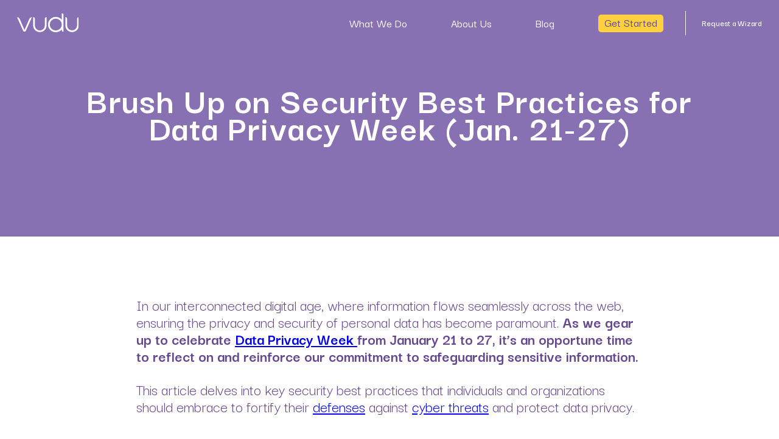

--- FILE ---
content_type: text/html; charset=utf-8
request_url: https://www.vuduconsulting.com/blog/data-privacy-week-jan-21-27
body_size: 5505
content:
<!DOCTYPE html><!-- Last Published: Thu Jan 08 2026 20:18:13 GMT+0000 (Coordinated Universal Time) --><html data-wf-domain="www.vuduconsulting.com" data-wf-page="62714e8f9ac57d18998fbedd" data-wf-site="6113fea7afba989a6912501f" lang="en" data-wf-collection="62714e8f9ac57d189b8fbee6" data-wf-item-slug="data-privacy-week-jan-21-27"><head><meta charset="utf-8"/><title>Brush Up on Security Best Practices for Data Privacy Week (Jan. 21-27) | Vudu IT</title><meta content="" name="description"/><meta content="Brush Up on Security Best Practices for Data Privacy Week (Jan. 21-27) | Vudu IT" property="og:title"/><meta content="" property="og:description"/><meta content="Brush Up on Security Best Practices for Data Privacy Week (Jan. 21-27) | Vudu IT" property="twitter:title"/><meta content="" property="twitter:description"/><meta property="og:type" content="website"/><meta content="summary_large_image" name="twitter:card"/><meta content="width=device-width, initial-scale=1" name="viewport"/><meta content="UA-71517701-26" name="google-site-verification"/><link href="https://cdn.prod.website-files.com/6113fea7afba989a6912501f/css/vudu.webflow.shared.686bb43c0.css" rel="stylesheet" type="text/css" integrity="sha384-aGu0PApaFWmLQHz4YPkXBBRLGiSn/G9OmetfgH6QCONitbAgMteVgTY5xYIlHn7j" crossorigin="anonymous"/><link href="https://fonts.googleapis.com" rel="preconnect"/><link href="https://fonts.gstatic.com" rel="preconnect" crossorigin="anonymous"/><script src="https://ajax.googleapis.com/ajax/libs/webfont/1.6.26/webfont.js" type="text/javascript"></script><script type="text/javascript">WebFont.load({  google: {    families: ["Darker Grotesque:regular,500,600,700"]  }});</script><script type="text/javascript">!function(o,c){var n=c.documentElement,t=" w-mod-";n.className+=t+"js",("ontouchstart"in o||o.DocumentTouch&&c instanceof DocumentTouch)&&(n.className+=t+"touch")}(window,document);</script><link href="https://cdn.prod.website-files.com/6113fea7afba989a6912501f/6113fea7afba98108212507f_Vudu-Favicon.png" rel="shortcut icon" type="image/x-icon"/><link href="https://cdn.prod.website-files.com/6113fea7afba989a6912501f/6113fea7afba98dd1c125080_Vudu-Webclip.png" rel="apple-touch-icon"/><link href="https://www.vuduconsulting.com//blog/data-privacy-week-jan-21-27" rel="canonical"/><link href="rss.xml" rel="alternate" title="RSS Feed" type="application/rss+xml"/><script async="" src="https://www.googletagmanager.com/gtag/js?id=UA-71517701-26"></script><script type="text/javascript">window.dataLayer = window.dataLayer || [];function gtag(){dataLayer.push(arguments);}gtag('js', new Date());gtag('config', 'UA-71517701-26', {'anonymize_ip': false});</script><style>
  
body {
  overflow-x: hidden;
}
  
input, textarea {
  -webkit-appearance: none;
  -webkit-border-radius: 0;
}

.section.slant-before {
  overflow: visible;
  margin-top: -7em;
}
  
.section.slant-after {
  overflow: visible;
}

.slant-before:before, .slant-after:after {
  content: '';
  width: 100%;
  height: 100%;
  position: absolute;
  background: inherit;
  z-index: 1;
  bottom: 0;
  transform: skewY(-7deg);
}

.slant-before:before {
  transform-origin: left top;
}

.slant-after:after {
  transform-origin: right bottom;
}
  
.animate-sparkle {
  opacity: 1;
  animation: fade 5s ease-in-out 10 forwards;
}

.animate-sparkle:nth-child(1) {
  animation-delay: 500ms;
}

.animate-sparkle:nth-child(2) {
  animation-delay: 1500ms;
}

.animate-sparkle:nth-child(3) {
  animation-delay: 2000ms;
}


@keyframes fade {
  0%,100% { opacity: 1 }
  50% { opacity: 0.5 }
}
  
</style></head><body><div data-animation="default" class="navbar w-nav" data-easing2="ease" data-easing="ease" data-collapse="small" role="banner" data-no-scroll="1" data-duration="400" data-doc-height="1"><div class="navbar_flex"><a href="/" class="w-nav-brand"><img src="https://cdn.prod.website-files.com/6113fea7afba989a6912501f/6113fea7afba9860aa12503f_Vudu-Logo.svg" loading="lazy" alt="Primary Vudu logo in white"/></a><nav role="navigation" class="navmenu w-nav-menu"><a data-w-id="1e97218e-d79e-e2a4-6e27-c57f4bd73735" href="/what-we-do" class="link-nav is-navlink">What We Do</a><a href="/about-us" class="link-nav is-navlink">About Us</a><a href="/blog" class="link-nav is-navlink">Blog</a><a data-w-id="1e97218e-d79e-e2a4-6e27-c57f4bd73739" href="/get-started" class="link-nav-button">Get Started</a><div class="navmenu_line"></div><a href="https://app.vuduportal.io/" target="_blank" class="link-nav-small">Request a Wizard</a></nav><div class="navmenu_button w-nav-button"><div class="navmenu_icon w-icon-nav-menu"></div></div></div></div><div class="section bg-vudu pt-10"><div class="container w-container"><div class="banner-center"><div class="banner-centertext"><h1 class="mb-1">Brush Up on Security Best Practices for Data Privacy Week (Jan. 21-27)</h1><p class="white w-dyn-bind-empty"></p></div></div></div></div><div class="section"><div class="container-narrow w-container"><div class="richtext fadein w-richtext"><p>In our interconnected digital age, where information flows seamlessly across the web, ensuring the privacy and security of personal data has become paramount. <strong>As we gear up to celebrate </strong><a href="https://staysafeonline.org/programs/data-privacy-week/" target="_blank"><strong>Data Privacy Week </strong></a><strong>from January 21 to 27, it’s an opportune time to reflect on and reinforce our commitment to safeguarding sensitive information. </strong></p><p>This article delves into key security best practices that individuals and organizations should embrace to fortify their <a href="https://www.vuduconsulting.com/what-we-do">defenses</a> against <a href="https://www.vuduconsulting.com/blog/data-breaches-all-time-high">cyber threats</a> and protect data privacy.</p><h2><strong>Understanding the Significance of Data Privacy</strong></h2><h3><strong>Why Data Privacy Matters</strong></h3><p>Data is the lifeblood of the digital world, encompassing personal details, financial information, and confidential business data. The improper handling of this information can lead to severe consequences, including identity theft, financial loss, and reputational damage.<strong> Understanding why data privacy matters is the first step towards adopting robust security measures.</strong></p><h3><strong>The Impact of Data Breaches</strong></h3><p>Data breaches have become increasingly prevalent, affecting organizations of all sizes. The aftermath of a breach can be devastating, with potential legal ramifications, loss of customer trust, and financial repercussions. By comprehending the impact of data breaches, individuals and businesses can appreciate the urgency of implementing stringent security protocols.</p><h2><strong>Strengthening Data Privacy: Best Practices</strong></h2><h3><strong>1. Use Strong and Unique Passwords</strong></h3><ul role="list"><li><strong>Ensure passwords are complex and include a mix of uppercase and lowercase letters, numbers, and special characters.</strong></li><li>Avoid using easily guessable information, such as birthdays or names.</li><li>Implement multi-factor authentication (MFA) for an additional layer of security.</li></ul><h3><strong>2. Regularly Update Software and Applications</strong></h3><ul role="list"><li><strong>Keep operating systems, software, and applications up-to-date to patch vulnerabilities.</strong></li><li>Enable automatic updates when possible to ensure timely security patches.</li><li>Regularly review and uninstall unnecessary applications to minimize potential risks.</li></ul><h3><strong>3. Encrypt Sensitive Data</strong></h3><ul role="list"><li>Utilize encryption protocols to protect sensitive information during transmission and storage.</li><li>Implement end-to-end encryption for communication channels to prevent unauthorized access.</li><li>Regularly audit and update encryption protocols to align with industry standards.</li></ul><h3><strong>4. Conduct Security Awareness Training</strong></h3><ul role="list"><li><strong>Educate employees and stakeholders on the importance of cybersecurity.</strong></li><li>Provide regular training sessions to raise awareness about phishing attacks, social engineering, and other cyber threats.</li><li>Foster a culture of vigilance and empower individuals to report suspicious activities.</li></ul><h3><strong>5. Secure Physical Access to Devices</strong></h3><ul role="list"><li><strong>Implement access controls and restrict physical access to devices containing sensitive data.</strong></li><li>Encourage the use of biometric authentication or secure passwords for unlocking devices.</li><li>Establish clear protocols for reporting lost or stolen devices promptly.</li></ul><h3><strong>6. Regularly Back Up Data</strong></h3><ul role="list"><li><strong>Schedule regular backups of critical data to minimize the impact of data loss.</strong></li><li>Store backups in secure, offsite locations to prevent loss in the event of a physical disaster.</li><li>Test data restoration procedures to ensure the effectiveness of backup systems.</li></ul><h2><strong>Taking Action: Embracing Data Privacy Week</strong></h2><p>As we observe Data Privacy Week, let’s collectively commit to reinforcing our cybersecurity practices. <strong>Whether you’re an individual managing personal information or a business handling client data, the responsibility to protect sensitive information rests on our shoulders</strong>. By implementing these security best practices, we contribute to creating a safer digital landscape for everyone.</p><p><a href="https://www.vuduconsulting.com/get-started">Contact</a> us at Vudu Consulting to explore comprehensive cybersecurity solutions tailored to your unique needs. Together, let’s build a more secure and privacy-conscious digital future.</p><p></p></div><div class="blog_link"><a href="/blog" class="link-button fadein">Back to Blog</a></div></div></div><div class="section bg-midnight"><div class="container w-container"><div class="cta"><h2 class="mb--5 fadein">Start making IT magic</h2><a href="/get-started" class="link-button fadein">Schedule a Call</a></div></div><img src="https://cdn.prod.website-files.com/6113fea7afba989a6912501f/6113fea7afba984d9e125041_Vudu-CTA-Ripple.svg" loading="eager" alt="" class="cta_ripple"/><img src="https://cdn.prod.website-files.com/6113fea7afba989a6912501f/6113fea7afba98e337125042_Vudu-CTA-Ripple-Dark.svg" loading="eager" alt="" class="cta_ripple-dark"/></div><footer class="section"><div class="container-narrow w-container"><div class="footer_nav"><a href="/" class="link-nav is-footerlink">Home</a><a href="/what-we-do" class="link-nav is-footerlink">What We Do</a><a data-w-id="3e47aa79-4782-fcfa-e50a-51b72ee4038a" href="/about-us" class="link-nav is-footerlink">About Us</a><a href="/blog" class="link-nav is-footerlink">Blog</a><a href="/get-started" class="link-nav is-footerlink">Get Started</a><a href="https://app.vuduportal.io/" target="_blank" class="link-nav is-footerlink">Request a Wizard</a></div><img src="https://cdn.prod.website-files.com/6113fea7afba989a6912501f/6113fea7afba988013125043_Vudu-Icon.svg" loading="eager" alt="Vudu icon in light grey" class="footer_icon"/><div class="footer_line"></div><div class="footer_social"><img src="https://cdn.prod.website-files.com/6113fea7afba989a6912501f/6679f92647fe7dd5aeb7e3be_%7B4b4188cb-7397-470b-908d-09f7002f28a0%7D_MSP_501_Winner_Logo_2024.png" loading="lazy" sizes="(max-width: 767px) 100vw, (max-width: 991px) 727.9921875px, 939.984375px" srcset="https://cdn.prod.website-files.com/6113fea7afba989a6912501f/6679f92647fe7dd5aeb7e3be_%7B4b4188cb-7397-470b-908d-09f7002f28a0%7D_MSP_501_Winner_Logo_2024-p-500.png 500w, https://cdn.prod.website-files.com/6113fea7afba989a6912501f/6679f92647fe7dd5aeb7e3be_%7B4b4188cb-7397-470b-908d-09f7002f28a0%7D_MSP_501_Winner_Logo_2024-p-800.png 800w, https://cdn.prod.website-files.com/6113fea7afba989a6912501f/6679f92647fe7dd5aeb7e3be_%7B4b4188cb-7397-470b-908d-09f7002f28a0%7D_MSP_501_Winner_Logo_2024-p-1080.png 1080w, https://cdn.prod.website-files.com/6113fea7afba989a6912501f/6679f92647fe7dd5aeb7e3be_%7B4b4188cb-7397-470b-908d-09f7002f28a0%7D_MSP_501_Winner_Logo_2024-p-1600.png 1600w, https://cdn.prod.website-files.com/6113fea7afba989a6912501f/6679f92647fe7dd5aeb7e3be_%7B4b4188cb-7397-470b-908d-09f7002f28a0%7D_MSP_501_Winner_Logo_2024-p-2000.png 2000w, https://cdn.prod.website-files.com/6113fea7afba989a6912501f/6679f92647fe7dd5aeb7e3be_%7B4b4188cb-7397-470b-908d-09f7002f28a0%7D_MSP_501_Winner_Logo_2024.png 2001w" alt="2024 Channel Futures MSP 501 Award" class="image-3"/><p class="paragraph-small is-copyright">Copyright Vudu Consulting 2023, All Rights Reserved.</p><a href="tel:866640557" class="midnight link-nav chris-edit">866.640.0557</a><div class="footer_sociallinks"><a href="https://twitter.com/vuduconsulting" target="_blank" class="link-social ml-0 w-inline-block"><img src="https://cdn.prod.website-files.com/6113fea7afba989a6912501f/6113fea7afba983dcc125044_Twitter-Icon.svg" loading="lazy" alt="Twitter icon"/></a><a href="https://www.instagram.com/vuduconsulting/?hl=en" target="_blank" class="link-social w-inline-block"><img src="https://cdn.prod.website-files.com/6113fea7afba989a6912501f/6113fea7afba9864b3125045_Instagram-Icon.svg" loading="lazy" alt="Instagram icon"/></a><a href="https://www.facebook.com/vuduconsulting/" target="_blank" class="link-social w-inline-block"><img src="https://cdn.prod.website-files.com/6113fea7afba989a6912501f/6113fea7afba982de5125046_Facebook-Icon.svg" loading="lazy" alt="Facebook icon"/></a></div></div></div></footer><script src="https://d3e54v103j8qbb.cloudfront.net/js/jquery-3.5.1.min.dc5e7f18c8.js?site=6113fea7afba989a6912501f" type="text/javascript" integrity="sha256-9/aliU8dGd2tb6OSsuzixeV4y/faTqgFtohetphbbj0=" crossorigin="anonymous"></script><script src="https://cdn.prod.website-files.com/6113fea7afba989a6912501f/js/webflow.schunk.36b8fb49256177c8.js" type="text/javascript" integrity="sha384-4abIlA5/v7XaW1HMXKBgnUuhnjBYJ/Z9C1OSg4OhmVw9O3QeHJ/qJqFBERCDPv7G" crossorigin="anonymous"></script><script src="https://cdn.prod.website-files.com/6113fea7afba989a6912501f/js/webflow.schunk.85d5e1ab5a846e56.js" type="text/javascript" integrity="sha384-cEONkG/3yaFJEvCMJ80v70XaU5wDqfJ4CSY+Uq0PM3aM9QMf8KmcVWWWF4qRXyhr" crossorigin="anonymous"></script><script src="https://cdn.prod.website-files.com/6113fea7afba989a6912501f/js/webflow.2804e7cf.d2920eee4ae10c4f.js" type="text/javascript" integrity="sha384-pg7onywYFS0wpqwfNcUpJFxZZjjUJftOTIvUPW9GNQ+2hVtFCZzFEZJxebIEtSW5" crossorigin="anonymous"></script><script type="text/javascript">
    (function(e,t,o,n,p,r,i){e.visitorGlobalObjectAlias=n;e[e.visitorGlobalObjectAlias]=e[e.visitorGlobalObjectAlias]||function(){(e[e.visitorGlobalObjectAlias].q=e[e.visitorGlobalObjectAlias].q||[]).push(arguments)};e[e.visitorGlobalObjectAlias].l=(new Date).getTime();r=t.createElement("script");r.src=o;r.async=true;i=t.getElementsByTagName("script")[0];i.parentNode.insertBefore(r,i)})(window,document,"https://diffuser-cdn.app-us1.com/diffuser/diffuser.js","vgo");
    vgo('setAccount', '224632363');
    vgo('setTrackByDefault', true);

    vgo('process');
</script></body></html>

--- FILE ---
content_type: text/css
request_url: https://cdn.prod.website-files.com/6113fea7afba989a6912501f/css/vudu.webflow.shared.686bb43c0.css
body_size: 13565
content:
html {
  -webkit-text-size-adjust: 100%;
  -ms-text-size-adjust: 100%;
  font-family: sans-serif;
}

body {
  margin: 0;
}

article, aside, details, figcaption, figure, footer, header, hgroup, main, menu, nav, section, summary {
  display: block;
}

audio, canvas, progress, video {
  vertical-align: baseline;
  display: inline-block;
}

audio:not([controls]) {
  height: 0;
  display: none;
}

[hidden], template {
  display: none;
}

a {
  background-color: #0000;
}

a:active, a:hover {
  outline: 0;
}

abbr[title] {
  border-bottom: 1px dotted;
}

b, strong {
  font-weight: bold;
}

dfn {
  font-style: italic;
}

h1 {
  margin: .67em 0;
  font-size: 2em;
}

mark {
  color: #000;
  background: #ff0;
}

small {
  font-size: 80%;
}

sub, sup {
  vertical-align: baseline;
  font-size: 75%;
  line-height: 0;
  position: relative;
}

sup {
  top: -.5em;
}

sub {
  bottom: -.25em;
}

img {
  border: 0;
}

svg:not(:root) {
  overflow: hidden;
}

hr {
  box-sizing: content-box;
  height: 0;
}

pre {
  overflow: auto;
}

code, kbd, pre, samp {
  font-family: monospace;
  font-size: 1em;
}

button, input, optgroup, select, textarea {
  color: inherit;
  font: inherit;
  margin: 0;
}

button {
  overflow: visible;
}

button, select {
  text-transform: none;
}

button, html input[type="button"], input[type="reset"] {
  -webkit-appearance: button;
  cursor: pointer;
}

button[disabled], html input[disabled] {
  cursor: default;
}

button::-moz-focus-inner, input::-moz-focus-inner {
  border: 0;
  padding: 0;
}

input {
  line-height: normal;
}

input[type="checkbox"], input[type="radio"] {
  box-sizing: border-box;
  padding: 0;
}

input[type="number"]::-webkit-inner-spin-button, input[type="number"]::-webkit-outer-spin-button {
  height: auto;
}

input[type="search"] {
  -webkit-appearance: none;
}

input[type="search"]::-webkit-search-cancel-button, input[type="search"]::-webkit-search-decoration {
  -webkit-appearance: none;
}

legend {
  border: 0;
  padding: 0;
}

textarea {
  overflow: auto;
}

optgroup {
  font-weight: bold;
}

table {
  border-collapse: collapse;
  border-spacing: 0;
}

td, th {
  padding: 0;
}

@font-face {
  font-family: webflow-icons;
  src: url("[data-uri]") format("truetype");
  font-weight: normal;
  font-style: normal;
}

[class^="w-icon-"], [class*=" w-icon-"] {
  speak: none;
  font-variant: normal;
  text-transform: none;
  -webkit-font-smoothing: antialiased;
  -moz-osx-font-smoothing: grayscale;
  font-style: normal;
  font-weight: normal;
  line-height: 1;
  font-family: webflow-icons !important;
}

.w-icon-slider-right:before {
  content: "";
}

.w-icon-slider-left:before {
  content: "";
}

.w-icon-nav-menu:before {
  content: "";
}

.w-icon-arrow-down:before, .w-icon-dropdown-toggle:before {
  content: "";
}

.w-icon-file-upload-remove:before {
  content: "";
}

.w-icon-file-upload-icon:before {
  content: "";
}

* {
  box-sizing: border-box;
}

html {
  height: 100%;
}

body {
  color: #333;
  background-color: #fff;
  min-height: 100%;
  margin: 0;
  font-family: Arial, sans-serif;
  font-size: 14px;
  line-height: 20px;
}

img {
  vertical-align: middle;
  max-width: 100%;
  display: inline-block;
}

html.w-mod-touch * {
  background-attachment: scroll !important;
}

.w-block {
  display: block;
}

.w-inline-block {
  max-width: 100%;
  display: inline-block;
}

.w-clearfix:before, .w-clearfix:after {
  content: " ";
  grid-area: 1 / 1 / 2 / 2;
  display: table;
}

.w-clearfix:after {
  clear: both;
}

.w-hidden {
  display: none;
}

.w-button {
  color: #fff;
  line-height: inherit;
  cursor: pointer;
  background-color: #3898ec;
  border: 0;
  border-radius: 0;
  padding: 9px 15px;
  text-decoration: none;
  display: inline-block;
}

input.w-button {
  -webkit-appearance: button;
}

html[data-w-dynpage] [data-w-cloak] {
  color: #0000 !important;
}

.w-code-block {
  margin: unset;
}

pre.w-code-block code {
  all: inherit;
}

.w-optimization {
  display: contents;
}

.w-webflow-badge, .w-webflow-badge > img {
  box-sizing: unset;
  width: unset;
  height: unset;
  max-height: unset;
  max-width: unset;
  min-height: unset;
  min-width: unset;
  margin: unset;
  padding: unset;
  float: unset;
  clear: unset;
  border: unset;
  border-radius: unset;
  background: unset;
  background-image: unset;
  background-position: unset;
  background-size: unset;
  background-repeat: unset;
  background-origin: unset;
  background-clip: unset;
  background-attachment: unset;
  background-color: unset;
  box-shadow: unset;
  transform: unset;
  direction: unset;
  font-family: unset;
  font-weight: unset;
  color: unset;
  font-size: unset;
  line-height: unset;
  font-style: unset;
  font-variant: unset;
  text-align: unset;
  letter-spacing: unset;
  -webkit-text-decoration: unset;
  text-decoration: unset;
  text-indent: unset;
  text-transform: unset;
  list-style-type: unset;
  text-shadow: unset;
  vertical-align: unset;
  cursor: unset;
  white-space: unset;
  word-break: unset;
  word-spacing: unset;
  word-wrap: unset;
  transition: unset;
}

.w-webflow-badge {
  white-space: nowrap;
  cursor: pointer;
  box-shadow: 0 0 0 1px #0000001a, 0 1px 3px #0000001a;
  visibility: visible !important;
  opacity: 1 !important;
  z-index: 2147483647 !important;
  color: #aaadb0 !important;
  overflow: unset !important;
  background-color: #fff !important;
  border-radius: 3px !important;
  width: auto !important;
  height: auto !important;
  margin: 0 !important;
  padding: 6px !important;
  font-size: 12px !important;
  line-height: 14px !important;
  text-decoration: none !important;
  display: inline-block !important;
  position: fixed !important;
  inset: auto 12px 12px auto !important;
  transform: none !important;
}

.w-webflow-badge > img {
  position: unset;
  visibility: unset !important;
  opacity: 1 !important;
  vertical-align: middle !important;
  display: inline-block !important;
}

h1, h2, h3, h4, h5, h6 {
  margin-bottom: 10px;
  font-weight: bold;
}

h1 {
  margin-top: 20px;
  font-size: 38px;
  line-height: 44px;
}

h2 {
  margin-top: 20px;
  font-size: 32px;
  line-height: 36px;
}

h3 {
  margin-top: 20px;
  font-size: 24px;
  line-height: 30px;
}

h4 {
  margin-top: 10px;
  font-size: 18px;
  line-height: 24px;
}

h5 {
  margin-top: 10px;
  font-size: 14px;
  line-height: 20px;
}

h6 {
  margin-top: 10px;
  font-size: 12px;
  line-height: 18px;
}

p {
  margin-top: 0;
  margin-bottom: 10px;
}

blockquote {
  border-left: 5px solid #e2e2e2;
  margin: 0 0 10px;
  padding: 10px 20px;
  font-size: 18px;
  line-height: 22px;
}

figure {
  margin: 0 0 10px;
}

figcaption {
  text-align: center;
  margin-top: 5px;
}

ul, ol {
  margin-top: 0;
  margin-bottom: 10px;
  padding-left: 40px;
}

.w-list-unstyled {
  padding-left: 0;
  list-style: none;
}

.w-embed:before, .w-embed:after {
  content: " ";
  grid-area: 1 / 1 / 2 / 2;
  display: table;
}

.w-embed:after {
  clear: both;
}

.w-video {
  width: 100%;
  padding: 0;
  position: relative;
}

.w-video iframe, .w-video object, .w-video embed {
  border: none;
  width: 100%;
  height: 100%;
  position: absolute;
  top: 0;
  left: 0;
}

fieldset {
  border: 0;
  margin: 0;
  padding: 0;
}

button, [type="button"], [type="reset"] {
  cursor: pointer;
  -webkit-appearance: button;
  border: 0;
}

.w-form {
  margin: 0 0 15px;
}

.w-form-done {
  text-align: center;
  background-color: #ddd;
  padding: 20px;
  display: none;
}

.w-form-fail {
  background-color: #ffdede;
  margin-top: 10px;
  padding: 10px;
  display: none;
}

label {
  margin-bottom: 5px;
  font-weight: bold;
  display: block;
}

.w-input, .w-select {
  color: #333;
  vertical-align: middle;
  background-color: #fff;
  border: 1px solid #ccc;
  width: 100%;
  height: 38px;
  margin-bottom: 10px;
  padding: 8px 12px;
  font-size: 14px;
  line-height: 1.42857;
  display: block;
}

.w-input::placeholder, .w-select::placeholder {
  color: #999;
}

.w-input:focus, .w-select:focus {
  border-color: #3898ec;
  outline: 0;
}

.w-input[disabled], .w-select[disabled], .w-input[readonly], .w-select[readonly], fieldset[disabled] .w-input, fieldset[disabled] .w-select {
  cursor: not-allowed;
}

.w-input[disabled]:not(.w-input-disabled), .w-select[disabled]:not(.w-input-disabled), .w-input[readonly], .w-select[readonly], fieldset[disabled]:not(.w-input-disabled) .w-input, fieldset[disabled]:not(.w-input-disabled) .w-select {
  background-color: #eee;
}

textarea.w-input, textarea.w-select {
  height: auto;
}

.w-select {
  background-color: #f3f3f3;
}

.w-select[multiple] {
  height: auto;
}

.w-form-label {
  cursor: pointer;
  margin-bottom: 0;
  font-weight: normal;
  display: inline-block;
}

.w-radio {
  margin-bottom: 5px;
  padding-left: 20px;
  display: block;
}

.w-radio:before, .w-radio:after {
  content: " ";
  grid-area: 1 / 1 / 2 / 2;
  display: table;
}

.w-radio:after {
  clear: both;
}

.w-radio-input {
  float: left;
  margin: 3px 0 0 -20px;
  line-height: normal;
}

.w-file-upload {
  margin-bottom: 10px;
  display: block;
}

.w-file-upload-input {
  opacity: 0;
  z-index: -100;
  width: .1px;
  height: .1px;
  position: absolute;
  overflow: hidden;
}

.w-file-upload-default, .w-file-upload-uploading, .w-file-upload-success {
  color: #333;
  display: inline-block;
}

.w-file-upload-error {
  margin-top: 10px;
  display: block;
}

.w-file-upload-default.w-hidden, .w-file-upload-uploading.w-hidden, .w-file-upload-error.w-hidden, .w-file-upload-success.w-hidden {
  display: none;
}

.w-file-upload-uploading-btn {
  cursor: pointer;
  background-color: #fafafa;
  border: 1px solid #ccc;
  margin: 0;
  padding: 8px 12px;
  font-size: 14px;
  font-weight: normal;
  display: flex;
}

.w-file-upload-file {
  background-color: #fafafa;
  border: 1px solid #ccc;
  flex-grow: 1;
  justify-content: space-between;
  margin: 0;
  padding: 8px 9px 8px 11px;
  display: flex;
}

.w-file-upload-file-name {
  font-size: 14px;
  font-weight: normal;
  display: block;
}

.w-file-remove-link {
  cursor: pointer;
  width: auto;
  height: auto;
  margin-top: 3px;
  margin-left: 10px;
  padding: 3px;
  display: block;
}

.w-icon-file-upload-remove {
  margin: auto;
  font-size: 10px;
}

.w-file-upload-error-msg {
  color: #ea384c;
  padding: 2px 0;
  display: inline-block;
}

.w-file-upload-info {
  padding: 0 12px;
  line-height: 38px;
  display: inline-block;
}

.w-file-upload-label {
  cursor: pointer;
  background-color: #fafafa;
  border: 1px solid #ccc;
  margin: 0;
  padding: 8px 12px;
  font-size: 14px;
  font-weight: normal;
  display: inline-block;
}

.w-icon-file-upload-icon, .w-icon-file-upload-uploading {
  width: 20px;
  margin-right: 8px;
  display: inline-block;
}

.w-icon-file-upload-uploading {
  height: 20px;
}

.w-container {
  max-width: 940px;
  margin-left: auto;
  margin-right: auto;
}

.w-container:before, .w-container:after {
  content: " ";
  grid-area: 1 / 1 / 2 / 2;
  display: table;
}

.w-container:after {
  clear: both;
}

.w-container .w-row {
  margin-left: -10px;
  margin-right: -10px;
}

.w-row:before, .w-row:after {
  content: " ";
  grid-area: 1 / 1 / 2 / 2;
  display: table;
}

.w-row:after {
  clear: both;
}

.w-row .w-row {
  margin-left: 0;
  margin-right: 0;
}

.w-col {
  float: left;
  width: 100%;
  min-height: 1px;
  padding-left: 10px;
  padding-right: 10px;
  position: relative;
}

.w-col .w-col {
  padding-left: 0;
  padding-right: 0;
}

.w-col-1 {
  width: 8.33333%;
}

.w-col-2 {
  width: 16.6667%;
}

.w-col-3 {
  width: 25%;
}

.w-col-4 {
  width: 33.3333%;
}

.w-col-5 {
  width: 41.6667%;
}

.w-col-6 {
  width: 50%;
}

.w-col-7 {
  width: 58.3333%;
}

.w-col-8 {
  width: 66.6667%;
}

.w-col-9 {
  width: 75%;
}

.w-col-10 {
  width: 83.3333%;
}

.w-col-11 {
  width: 91.6667%;
}

.w-col-12 {
  width: 100%;
}

.w-hidden-main {
  display: none !important;
}

@media screen and (max-width: 991px) {
  .w-container {
    max-width: 728px;
  }

  .w-hidden-main {
    display: inherit !important;
  }

  .w-hidden-medium {
    display: none !important;
  }

  .w-col-medium-1 {
    width: 8.33333%;
  }

  .w-col-medium-2 {
    width: 16.6667%;
  }

  .w-col-medium-3 {
    width: 25%;
  }

  .w-col-medium-4 {
    width: 33.3333%;
  }

  .w-col-medium-5 {
    width: 41.6667%;
  }

  .w-col-medium-6 {
    width: 50%;
  }

  .w-col-medium-7 {
    width: 58.3333%;
  }

  .w-col-medium-8 {
    width: 66.6667%;
  }

  .w-col-medium-9 {
    width: 75%;
  }

  .w-col-medium-10 {
    width: 83.3333%;
  }

  .w-col-medium-11 {
    width: 91.6667%;
  }

  .w-col-medium-12 {
    width: 100%;
  }

  .w-col-stack {
    width: 100%;
    left: auto;
    right: auto;
  }
}

@media screen and (max-width: 767px) {
  .w-hidden-main, .w-hidden-medium {
    display: inherit !important;
  }

  .w-hidden-small {
    display: none !important;
  }

  .w-row, .w-container .w-row {
    margin-left: 0;
    margin-right: 0;
  }

  .w-col {
    width: 100%;
    left: auto;
    right: auto;
  }

  .w-col-small-1 {
    width: 8.33333%;
  }

  .w-col-small-2 {
    width: 16.6667%;
  }

  .w-col-small-3 {
    width: 25%;
  }

  .w-col-small-4 {
    width: 33.3333%;
  }

  .w-col-small-5 {
    width: 41.6667%;
  }

  .w-col-small-6 {
    width: 50%;
  }

  .w-col-small-7 {
    width: 58.3333%;
  }

  .w-col-small-8 {
    width: 66.6667%;
  }

  .w-col-small-9 {
    width: 75%;
  }

  .w-col-small-10 {
    width: 83.3333%;
  }

  .w-col-small-11 {
    width: 91.6667%;
  }

  .w-col-small-12 {
    width: 100%;
  }
}

@media screen and (max-width: 479px) {
  .w-container {
    max-width: none;
  }

  .w-hidden-main, .w-hidden-medium, .w-hidden-small {
    display: inherit !important;
  }

  .w-hidden-tiny {
    display: none !important;
  }

  .w-col {
    width: 100%;
  }

  .w-col-tiny-1 {
    width: 8.33333%;
  }

  .w-col-tiny-2 {
    width: 16.6667%;
  }

  .w-col-tiny-3 {
    width: 25%;
  }

  .w-col-tiny-4 {
    width: 33.3333%;
  }

  .w-col-tiny-5 {
    width: 41.6667%;
  }

  .w-col-tiny-6 {
    width: 50%;
  }

  .w-col-tiny-7 {
    width: 58.3333%;
  }

  .w-col-tiny-8 {
    width: 66.6667%;
  }

  .w-col-tiny-9 {
    width: 75%;
  }

  .w-col-tiny-10 {
    width: 83.3333%;
  }

  .w-col-tiny-11 {
    width: 91.6667%;
  }

  .w-col-tiny-12 {
    width: 100%;
  }
}

.w-widget {
  position: relative;
}

.w-widget-map {
  width: 100%;
  height: 400px;
}

.w-widget-map label {
  width: auto;
  display: inline;
}

.w-widget-map img {
  max-width: inherit;
}

.w-widget-map .gm-style-iw {
  text-align: center;
}

.w-widget-map .gm-style-iw > button {
  display: none !important;
}

.w-widget-twitter {
  overflow: hidden;
}

.w-widget-twitter-count-shim {
  vertical-align: top;
  text-align: center;
  background: #fff;
  border: 1px solid #758696;
  border-radius: 3px;
  width: 28px;
  height: 20px;
  display: inline-block;
  position: relative;
}

.w-widget-twitter-count-shim * {
  pointer-events: none;
  -webkit-user-select: none;
  user-select: none;
}

.w-widget-twitter-count-shim .w-widget-twitter-count-inner {
  text-align: center;
  color: #999;
  font-family: serif;
  font-size: 15px;
  line-height: 12px;
  position: relative;
}

.w-widget-twitter-count-shim .w-widget-twitter-count-clear {
  display: block;
  position: relative;
}

.w-widget-twitter-count-shim.w--large {
  width: 36px;
  height: 28px;
}

.w-widget-twitter-count-shim.w--large .w-widget-twitter-count-inner {
  font-size: 18px;
  line-height: 18px;
}

.w-widget-twitter-count-shim:not(.w--vertical) {
  margin-left: 5px;
  margin-right: 8px;
}

.w-widget-twitter-count-shim:not(.w--vertical).w--large {
  margin-left: 6px;
}

.w-widget-twitter-count-shim:not(.w--vertical):before, .w-widget-twitter-count-shim:not(.w--vertical):after {
  content: " ";
  pointer-events: none;
  border: solid #0000;
  width: 0;
  height: 0;
  position: absolute;
  top: 50%;
  left: 0;
}

.w-widget-twitter-count-shim:not(.w--vertical):before {
  border-width: 4px;
  border-color: #75869600 #5d6c7b #75869600 #75869600;
  margin-top: -4px;
  margin-left: -9px;
}

.w-widget-twitter-count-shim:not(.w--vertical).w--large:before {
  border-width: 5px;
  margin-top: -5px;
  margin-left: -10px;
}

.w-widget-twitter-count-shim:not(.w--vertical):after {
  border-width: 4px;
  border-color: #fff0 #fff #fff0 #fff0;
  margin-top: -4px;
  margin-left: -8px;
}

.w-widget-twitter-count-shim:not(.w--vertical).w--large:after {
  border-width: 5px;
  margin-top: -5px;
  margin-left: -9px;
}

.w-widget-twitter-count-shim.w--vertical {
  width: 61px;
  height: 33px;
  margin-bottom: 8px;
}

.w-widget-twitter-count-shim.w--vertical:before, .w-widget-twitter-count-shim.w--vertical:after {
  content: " ";
  pointer-events: none;
  border: solid #0000;
  width: 0;
  height: 0;
  position: absolute;
  top: 100%;
  left: 50%;
}

.w-widget-twitter-count-shim.w--vertical:before {
  border-width: 5px;
  border-color: #5d6c7b #75869600 #75869600;
  margin-left: -5px;
}

.w-widget-twitter-count-shim.w--vertical:after {
  border-width: 4px;
  border-color: #fff #fff0 #fff0;
  margin-left: -4px;
}

.w-widget-twitter-count-shim.w--vertical .w-widget-twitter-count-inner {
  font-size: 18px;
  line-height: 22px;
}

.w-widget-twitter-count-shim.w--vertical.w--large {
  width: 76px;
}

.w-background-video {
  color: #fff;
  height: 500px;
  position: relative;
  overflow: hidden;
}

.w-background-video > video {
  object-fit: cover;
  z-index: -100;
  background-position: 50%;
  background-size: cover;
  width: 100%;
  height: 100%;
  margin: auto;
  position: absolute;
  inset: -100%;
}

.w-background-video > video::-webkit-media-controls-start-playback-button {
  -webkit-appearance: none;
  display: none !important;
}

.w-background-video--control {
  background-color: #0000;
  padding: 0;
  position: absolute;
  bottom: 1em;
  right: 1em;
}

.w-background-video--control > [hidden] {
  display: none !important;
}

.w-slider {
  text-align: center;
  clear: both;
  -webkit-tap-highlight-color: #0000;
  tap-highlight-color: #0000;
  background: #ddd;
  height: 300px;
  position: relative;
}

.w-slider-mask {
  z-index: 1;
  white-space: nowrap;
  height: 100%;
  display: block;
  position: relative;
  left: 0;
  right: 0;
  overflow: hidden;
}

.w-slide {
  vertical-align: top;
  white-space: normal;
  text-align: left;
  width: 100%;
  height: 100%;
  display: inline-block;
  position: relative;
}

.w-slider-nav {
  z-index: 2;
  text-align: center;
  -webkit-tap-highlight-color: #0000;
  tap-highlight-color: #0000;
  height: 40px;
  margin: auto;
  padding-top: 10px;
  position: absolute;
  inset: auto 0 0;
}

.w-slider-nav.w-round > div {
  border-radius: 100%;
}

.w-slider-nav.w-num > div {
  font-size: inherit;
  line-height: inherit;
  width: auto;
  height: auto;
  padding: .2em .5em;
}

.w-slider-nav.w-shadow > div {
  box-shadow: 0 0 3px #3336;
}

.w-slider-nav-invert {
  color: #fff;
}

.w-slider-nav-invert > div {
  background-color: #2226;
}

.w-slider-nav-invert > div.w-active {
  background-color: #222;
}

.w-slider-dot {
  cursor: pointer;
  background-color: #fff6;
  width: 1em;
  height: 1em;
  margin: 0 3px .5em;
  transition: background-color .1s, color .1s;
  display: inline-block;
  position: relative;
}

.w-slider-dot.w-active {
  background-color: #fff;
}

.w-slider-dot:focus {
  outline: none;
  box-shadow: 0 0 0 2px #fff;
}

.w-slider-dot:focus.w-active {
  box-shadow: none;
}

.w-slider-arrow-left, .w-slider-arrow-right {
  cursor: pointer;
  color: #fff;
  -webkit-tap-highlight-color: #0000;
  tap-highlight-color: #0000;
  -webkit-user-select: none;
  user-select: none;
  width: 80px;
  margin: auto;
  font-size: 40px;
  position: absolute;
  inset: 0;
  overflow: hidden;
}

.w-slider-arrow-left [class^="w-icon-"], .w-slider-arrow-right [class^="w-icon-"], .w-slider-arrow-left [class*=" w-icon-"], .w-slider-arrow-right [class*=" w-icon-"] {
  position: absolute;
}

.w-slider-arrow-left:focus, .w-slider-arrow-right:focus {
  outline: 0;
}

.w-slider-arrow-left {
  z-index: 3;
  right: auto;
}

.w-slider-arrow-right {
  z-index: 4;
  left: auto;
}

.w-icon-slider-left, .w-icon-slider-right {
  width: 1em;
  height: 1em;
  margin: auto;
  inset: 0;
}

.w-slider-aria-label {
  clip: rect(0 0 0 0);
  border: 0;
  width: 1px;
  height: 1px;
  margin: -1px;
  padding: 0;
  position: absolute;
  overflow: hidden;
}

.w-slider-force-show {
  display: block !important;
}

.w-dropdown {
  text-align: left;
  z-index: 900;
  margin-left: auto;
  margin-right: auto;
  display: inline-block;
  position: relative;
}

.w-dropdown-btn, .w-dropdown-toggle, .w-dropdown-link {
  vertical-align: top;
  color: #222;
  text-align: left;
  white-space: nowrap;
  margin-left: auto;
  margin-right: auto;
  padding: 20px;
  text-decoration: none;
  position: relative;
}

.w-dropdown-toggle {
  -webkit-user-select: none;
  user-select: none;
  cursor: pointer;
  padding-right: 40px;
  display: inline-block;
}

.w-dropdown-toggle:focus {
  outline: 0;
}

.w-icon-dropdown-toggle {
  width: 1em;
  height: 1em;
  margin: auto 20px auto auto;
  position: absolute;
  top: 0;
  bottom: 0;
  right: 0;
}

.w-dropdown-list {
  background: #ddd;
  min-width: 100%;
  display: none;
  position: absolute;
}

.w-dropdown-list.w--open {
  display: block;
}

.w-dropdown-link {
  color: #222;
  padding: 10px 20px;
  display: block;
}

.w-dropdown-link.w--current {
  color: #0082f3;
}

.w-dropdown-link:focus {
  outline: 0;
}

@media screen and (max-width: 767px) {
  .w-nav-brand {
    padding-left: 10px;
  }
}

.w-lightbox-backdrop {
  cursor: auto;
  letter-spacing: normal;
  text-indent: 0;
  text-shadow: none;
  text-transform: none;
  visibility: visible;
  white-space: normal;
  word-break: normal;
  word-spacing: normal;
  word-wrap: normal;
  color: #fff;
  text-align: center;
  z-index: 2000;
  opacity: 0;
  -webkit-user-select: none;
  -moz-user-select: none;
  -webkit-tap-highlight-color: transparent;
  background: #000000e6;
  outline: 0;
  font-family: Helvetica Neue, Helvetica, Ubuntu, Segoe UI, Verdana, sans-serif;
  font-size: 17px;
  font-style: normal;
  font-weight: 300;
  line-height: 1.2;
  list-style: disc;
  position: fixed;
  inset: 0;
  -webkit-transform: translate(0);
}

.w-lightbox-backdrop, .w-lightbox-container {
  -webkit-overflow-scrolling: touch;
  height: 100%;
  overflow: auto;
}

.w-lightbox-content {
  height: 100vh;
  position: relative;
  overflow: hidden;
}

.w-lightbox-view {
  opacity: 0;
  width: 100vw;
  height: 100vh;
  position: absolute;
}

.w-lightbox-view:before {
  content: "";
  height: 100vh;
}

.w-lightbox-group, .w-lightbox-group .w-lightbox-view, .w-lightbox-group .w-lightbox-view:before {
  height: 86vh;
}

.w-lightbox-frame, .w-lightbox-view:before {
  vertical-align: middle;
  display: inline-block;
}

.w-lightbox-figure {
  margin: 0;
  position: relative;
}

.w-lightbox-group .w-lightbox-figure {
  cursor: pointer;
}

.w-lightbox-img {
  width: auto;
  max-width: none;
  height: auto;
}

.w-lightbox-image {
  float: none;
  max-width: 100vw;
  max-height: 100vh;
  display: block;
}

.w-lightbox-group .w-lightbox-image {
  max-height: 86vh;
}

.w-lightbox-caption {
  text-align: left;
  text-overflow: ellipsis;
  white-space: nowrap;
  background: #0006;
  padding: .5em 1em;
  position: absolute;
  bottom: 0;
  left: 0;
  right: 0;
  overflow: hidden;
}

.w-lightbox-embed {
  width: 100%;
  height: 100%;
  position: absolute;
  inset: 0;
}

.w-lightbox-control {
  cursor: pointer;
  background-position: center;
  background-repeat: no-repeat;
  background-size: 24px;
  width: 4em;
  transition: all .3s;
  position: absolute;
  top: 0;
}

.w-lightbox-left {
  background-image: url("[data-uri]");
  display: none;
  bottom: 0;
  left: 0;
}

.w-lightbox-right {
  background-image: url("[data-uri]");
  display: none;
  bottom: 0;
  right: 0;
}

.w-lightbox-close {
  background-image: url("[data-uri]");
  background-size: 18px;
  height: 2.6em;
  right: 0;
}

.w-lightbox-strip {
  white-space: nowrap;
  padding: 0 1vh;
  line-height: 0;
  position: absolute;
  bottom: 0;
  left: 0;
  right: 0;
  overflow: auto hidden;
}

.w-lightbox-item {
  box-sizing: content-box;
  cursor: pointer;
  width: 10vh;
  padding: 2vh 1vh;
  display: inline-block;
  -webkit-transform: translate3d(0, 0, 0);
}

.w-lightbox-active {
  opacity: .3;
}

.w-lightbox-thumbnail {
  background: #222;
  height: 10vh;
  position: relative;
  overflow: hidden;
}

.w-lightbox-thumbnail-image {
  position: absolute;
  top: 0;
  left: 0;
}

.w-lightbox-thumbnail .w-lightbox-tall {
  width: 100%;
  top: 50%;
  transform: translate(0, -50%);
}

.w-lightbox-thumbnail .w-lightbox-wide {
  height: 100%;
  left: 50%;
  transform: translate(-50%);
}

.w-lightbox-spinner {
  box-sizing: border-box;
  border: 5px solid #0006;
  border-radius: 50%;
  width: 40px;
  height: 40px;
  margin-top: -20px;
  margin-left: -20px;
  animation: .8s linear infinite spin;
  position: absolute;
  top: 50%;
  left: 50%;
}

.w-lightbox-spinner:after {
  content: "";
  border: 3px solid #0000;
  border-bottom-color: #fff;
  border-radius: 50%;
  position: absolute;
  inset: -4px;
}

.w-lightbox-hide {
  display: none;
}

.w-lightbox-noscroll {
  overflow: hidden;
}

@media (min-width: 768px) {
  .w-lightbox-content {
    height: 96vh;
    margin-top: 2vh;
  }

  .w-lightbox-view, .w-lightbox-view:before {
    height: 96vh;
  }

  .w-lightbox-group, .w-lightbox-group .w-lightbox-view, .w-lightbox-group .w-lightbox-view:before {
    height: 84vh;
  }

  .w-lightbox-image {
    max-width: 96vw;
    max-height: 96vh;
  }

  .w-lightbox-group .w-lightbox-image {
    max-width: 82.3vw;
    max-height: 84vh;
  }

  .w-lightbox-left, .w-lightbox-right {
    opacity: .5;
    display: block;
  }

  .w-lightbox-close {
    opacity: .8;
  }

  .w-lightbox-control:hover {
    opacity: 1;
  }
}

.w-lightbox-inactive, .w-lightbox-inactive:hover {
  opacity: 0;
}

.w-richtext:before, .w-richtext:after {
  content: " ";
  grid-area: 1 / 1 / 2 / 2;
  display: table;
}

.w-richtext:after {
  clear: both;
}

.w-richtext[contenteditable="true"]:before, .w-richtext[contenteditable="true"]:after {
  white-space: initial;
}

.w-richtext ol, .w-richtext ul {
  overflow: hidden;
}

.w-richtext .w-richtext-figure-selected.w-richtext-figure-type-video div:after, .w-richtext .w-richtext-figure-selected[data-rt-type="video"] div:after, .w-richtext .w-richtext-figure-selected.w-richtext-figure-type-image div, .w-richtext .w-richtext-figure-selected[data-rt-type="image"] div {
  outline: 2px solid #2895f7;
}

.w-richtext figure.w-richtext-figure-type-video > div:after, .w-richtext figure[data-rt-type="video"] > div:after {
  content: "";
  display: none;
  position: absolute;
  inset: 0;
}

.w-richtext figure {
  max-width: 60%;
  position: relative;
}

.w-richtext figure > div:before {
  cursor: default !important;
}

.w-richtext figure img {
  width: 100%;
}

.w-richtext figure figcaption.w-richtext-figcaption-placeholder {
  opacity: .6;
}

.w-richtext figure div {
  color: #0000;
  font-size: 0;
}

.w-richtext figure.w-richtext-figure-type-image, .w-richtext figure[data-rt-type="image"] {
  display: table;
}

.w-richtext figure.w-richtext-figure-type-image > div, .w-richtext figure[data-rt-type="image"] > div {
  display: inline-block;
}

.w-richtext figure.w-richtext-figure-type-image > figcaption, .w-richtext figure[data-rt-type="image"] > figcaption {
  caption-side: bottom;
  display: table-caption;
}

.w-richtext figure.w-richtext-figure-type-video, .w-richtext figure[data-rt-type="video"] {
  width: 60%;
  height: 0;
}

.w-richtext figure.w-richtext-figure-type-video iframe, .w-richtext figure[data-rt-type="video"] iframe {
  width: 100%;
  height: 100%;
  position: absolute;
  top: 0;
  left: 0;
}

.w-richtext figure.w-richtext-figure-type-video > div, .w-richtext figure[data-rt-type="video"] > div {
  width: 100%;
}

.w-richtext figure.w-richtext-align-center {
  clear: both;
  margin-left: auto;
  margin-right: auto;
}

.w-richtext figure.w-richtext-align-center.w-richtext-figure-type-image > div, .w-richtext figure.w-richtext-align-center[data-rt-type="image"] > div {
  max-width: 100%;
}

.w-richtext figure.w-richtext-align-normal {
  clear: both;
}

.w-richtext figure.w-richtext-align-fullwidth {
  text-align: center;
  clear: both;
  width: 100%;
  max-width: 100%;
  margin-left: auto;
  margin-right: auto;
  display: block;
}

.w-richtext figure.w-richtext-align-fullwidth > div {
  padding-bottom: inherit;
  display: inline-block;
}

.w-richtext figure.w-richtext-align-fullwidth > figcaption {
  display: block;
}

.w-richtext figure.w-richtext-align-floatleft {
  float: left;
  clear: none;
  margin-right: 15px;
}

.w-richtext figure.w-richtext-align-floatright {
  float: right;
  clear: none;
  margin-left: 15px;
}

.w-nav {
  z-index: 1000;
  background: #ddd;
  position: relative;
}

.w-nav:before, .w-nav:after {
  content: " ";
  grid-area: 1 / 1 / 2 / 2;
  display: table;
}

.w-nav:after {
  clear: both;
}

.w-nav-brand {
  float: left;
  color: #333;
  text-decoration: none;
  position: relative;
}

.w-nav-link {
  vertical-align: top;
  color: #222;
  text-align: left;
  margin-left: auto;
  margin-right: auto;
  padding: 20px;
  text-decoration: none;
  display: inline-block;
  position: relative;
}

.w-nav-link.w--current {
  color: #0082f3;
}

.w-nav-menu {
  float: right;
  position: relative;
}

[data-nav-menu-open] {
  text-align: center;
  background: #c8c8c8;
  min-width: 200px;
  position: absolute;
  top: 100%;
  left: 0;
  right: 0;
  overflow: visible;
  display: block !important;
}

.w--nav-link-open {
  display: block;
  position: relative;
}

.w-nav-overlay {
  width: 100%;
  display: none;
  position: absolute;
  top: 100%;
  left: 0;
  right: 0;
  overflow: hidden;
}

.w-nav-overlay [data-nav-menu-open] {
  top: 0;
}

.w-nav[data-animation="over-left"] .w-nav-overlay {
  width: auto;
}

.w-nav[data-animation="over-left"] .w-nav-overlay, .w-nav[data-animation="over-left"] [data-nav-menu-open] {
  z-index: 1;
  top: 0;
  right: auto;
}

.w-nav[data-animation="over-right"] .w-nav-overlay {
  width: auto;
}

.w-nav[data-animation="over-right"] .w-nav-overlay, .w-nav[data-animation="over-right"] [data-nav-menu-open] {
  z-index: 1;
  top: 0;
  left: auto;
}

.w-nav-button {
  float: right;
  cursor: pointer;
  -webkit-tap-highlight-color: #0000;
  tap-highlight-color: #0000;
  -webkit-user-select: none;
  user-select: none;
  padding: 18px;
  font-size: 24px;
  display: none;
  position: relative;
}

.w-nav-button:focus {
  outline: 0;
}

.w-nav-button.w--open {
  color: #fff;
  background-color: #c8c8c8;
}

.w-nav[data-collapse="all"] .w-nav-menu {
  display: none;
}

.w-nav[data-collapse="all"] .w-nav-button, .w--nav-dropdown-open, .w--nav-dropdown-toggle-open {
  display: block;
}

.w--nav-dropdown-list-open {
  position: static;
}

@media screen and (max-width: 991px) {
  .w-nav[data-collapse="medium"] .w-nav-menu {
    display: none;
  }

  .w-nav[data-collapse="medium"] .w-nav-button {
    display: block;
  }
}

@media screen and (max-width: 767px) {
  .w-nav[data-collapse="small"] .w-nav-menu {
    display: none;
  }

  .w-nav[data-collapse="small"] .w-nav-button {
    display: block;
  }

  .w-nav-brand {
    padding-left: 10px;
  }
}

@media screen and (max-width: 479px) {
  .w-nav[data-collapse="tiny"] .w-nav-menu {
    display: none;
  }

  .w-nav[data-collapse="tiny"] .w-nav-button {
    display: block;
  }
}

.w-tabs {
  position: relative;
}

.w-tabs:before, .w-tabs:after {
  content: " ";
  grid-area: 1 / 1 / 2 / 2;
  display: table;
}

.w-tabs:after {
  clear: both;
}

.w-tab-menu {
  position: relative;
}

.w-tab-link {
  vertical-align: top;
  text-align: left;
  cursor: pointer;
  color: #222;
  background-color: #ddd;
  padding: 9px 30px;
  text-decoration: none;
  display: inline-block;
  position: relative;
}

.w-tab-link.w--current {
  background-color: #c8c8c8;
}

.w-tab-link:focus {
  outline: 0;
}

.w-tab-content {
  display: block;
  position: relative;
  overflow: hidden;
}

.w-tab-pane {
  display: none;
  position: relative;
}

.w--tab-active {
  display: block;
}

@media screen and (max-width: 479px) {
  .w-tab-link {
    display: block;
  }
}

.w-ix-emptyfix:after {
  content: "";
}

@keyframes spin {
  0% {
    transform: rotate(0);
  }

  100% {
    transform: rotate(360deg);
  }
}

.w-dyn-empty {
  background-color: #ddd;
  padding: 10px;
}

.w-dyn-hide, .w-dyn-bind-empty, .w-condition-invisible {
  display: none !important;
}

.wf-layout-layout {
  display: grid;
}

:root {
  --midnight: #65478f;
  --white: white;
  --balance: #6dc38b;
  --circuit: #ffd13e;
  --vudu: #8871b3;
  --light-sky: whitesmoke;
  --sky: #d2d2d2;
}

.w-layout-blockcontainer {
  max-width: 940px;
  margin-left: auto;
  margin-right: auto;
  display: block;
}

.w-layout-grid {
  grid-row-gap: 16px;
  grid-column-gap: 16px;
  grid-template-rows: auto auto;
  grid-template-columns: 1fr 1fr;
  grid-auto-columns: 1fr;
  display: grid;
}

@media screen and (max-width: 991px) {
  .w-layout-blockcontainer {
    max-width: 728px;
  }
}

@media screen and (max-width: 767px) {
  .w-layout-blockcontainer {
    max-width: none;
  }
}

body {
  color: var(--midnight);
  font-family: Darker Grotesque, sans-serif;
  font-size: 14px;
  line-height: 100%;
}

h1 {
  color: var(--white);
  letter-spacing: .025em;
  margin-top: 0;
  margin-bottom: 0;
  font-size: 4.375em;
  font-weight: 700;
  line-height: 75%;
}

h2 {
  color: var(--white);
  margin-top: 0;
  margin-bottom: 0;
  font-size: 3.625em;
  font-weight: 500;
  line-height: 100%;
}

h3 {
  letter-spacing: .025em;
  margin-top: 0;
  margin-bottom: 0;
  font-size: 3em;
  font-weight: 700;
  line-height: 100%;
}

h4 {
  color: var(--balance);
  letter-spacing: .025em;
  margin-top: 0;
  margin-bottom: 0;
  font-size: 1.5em;
  font-weight: 700;
  line-height: 100%;
}

p {
  margin-bottom: 0;
  font-size: 1.875em;
  line-height: 110%;
}

a {
  text-decoration: underline;
}

.is-homebanner {
  color: var(--white);
  letter-spacing: 0;
  font-weight: 500;
}

.paragraph-medium {
  font-size: 1.5em;
  font-weight: 500;
}

.paragraph-small {
  font-size: 1.25em;
  font-weight: 500;
  line-height: 110%;
}

.paragraph-small.is-copyright {
  font-weight: 400;
}

.paragraph-small.fadein {
  font-size: 1.4em;
}

.link-nav {
  color: var(--white);
  margin-left: 1.875em;
  margin-right: 1.875em;
  padding-left: 0;
  padding-right: 0;
  font-size: 1.375em;
  font-weight: 500;
  text-decoration: none;
}

.link-nav.w--current {
  color: var(--midnight);
  font-weight: 700;
}

.link-nav.is-footerlink {
  color: var(--midnight);
  margin-left: 0;
  margin-right: 0;
  font-weight: 400;
}

.link-nav-small {
  color: var(--white);
  margin-left: 1.875em;
  margin-right: 0;
  padding-left: 0;
  padding-right: 0;
  font-size: 1em;
  font-weight: 600;
  text-decoration: none;
}

.link-button {
  background-color: var(--circuit);
  color: var(--midnight);
  border-radius: 5px;
  padding: .35em .5em .5em;
  font-size: 1.3em;
  font-weight: 600;
  text-decoration: none;
  display: inline-block;
}

.link-button.is-bannerbutton {
  z-index: 1;
  background-color: var(--balance);
  color: var(--white);
  position: relative;
}

.link-contact {
  color: var(--midnight);
  margin-top: .25em;
  font-size: 2.375em;
  font-weight: 600;
  line-height: 1em;
  text-decoration: none;
  display: inline-block;
}

.section {
  background-color: var(--white);
  padding-top: 7em;
  padding-bottom: 7em;
  position: relative;
  overflow: hidden;
}

.section.bg-vudu.pt-10 {
  padding-top: 10em;
}

.section.bg-vudu.pt-10.pb-21 {
  padding-bottom: 21em;
}

.section.bg-vudu.pt-10.pb-21.o-v {
  overflow: hidden;
}

.section.bg-vudu.slant-after {
  padding-bottom: 7em;
}

.section.bg-vudu.slant-after.hide {
  padding-top: 0;
  padding-bottom: 0;
}

.section.bg-lightsky.testimonial_container {
  margin-top: 7em;
  padding-bottom: 7em;
  overflow: visible;
}

.section.bg-lightsky.testimonial_container.is-hometestimonial {
  margin-top: 0;
}

.section.slant-after {
  position: relative;
  left: 0;
  right: 35px;
}

.section.after-slant {
  margin-top: -7em;
}

.section.services {
  text-align: center;
  padding-top: 0;
  padding-bottom: 3.8em;
}

.section.mt-5 {
  margin-top: 5em;
}

.container {
  z-index: 2;
  flex: 1;
  max-width: 1200px;
  padding-left: 3em;
  padding-right: 3em;
  position: relative;
}

.bg-vudu {
  background-color: var(--vudu);
}

.bg-lightsky {
  background-color: var(--light-sky);
}

.bg-midnight {
  background-color: var(--midnight);
}

.navbar {
  background-color: var(--vudu);
  width: 100%;
  padding: 1.25em 2em;
  position: fixed;
  top: 0;
}

.navmenu, .navbar_flex {
  justify-content: space-between;
  align-items: center;
  display: flex;
}

.link-nav-button {
  background-color: var(--circuit);
  color: var(--midnight);
  border-radius: 5px;
  margin-top: .1em;
  margin-left: 1.875em;
  margin-right: 1.875em;
  padding: .3em .5em .5em;
  font-size: 1.375em;
  font-weight: 500;
  text-decoration: none;
  display: inline-block;
}

.navmenu_line {
  background-color: var(--white);
  width: 1px;
  height: 40px;
}

.white {
  color: var(--white);
}

.white._w-80 {
  width: 80%;
}

.white.mx-1 {
  padding-left: 1em;
  padding-right: 1em;
  font-size: 1.75em;
}

.mb-1 {
  margin-bottom: 1em;
}

.half_text {
  width: 60%;
  padding: 10em;
  position: relative;
  overflow: hidden;
}

.flex {
  justify-content: space-around;
  display: flex;
}

.flex.bg-vudu {
  padding-top: 5em;
}

.half_image {
  background-image: url("https://cdn.prod.website-files.com/6113fea7afba989a6912501f/6113fea7afba98a130125088_Vudu-AboutUs-Banner-Update.jpg");
  background-position: 75% 100%;
  background-repeat: no-repeat;
  background-size: cover;
  flex: 1;
  position: relative;
  overflow: hidden;
}

.h2-bold {
  color: var(--vudu);
  font-weight: 700;
}

.team_grid {
  grid-column-gap: 80px;
  grid-row-gap: 60px;
  grid-template-columns: 1fr 1fr 1fr;
}

.mb-2 {
  margin-bottom: 2em;
}

.h3-small {
  color: var(--midnight);
  font-size: 2.25em;
}

.team_title {
  color: var(--vudu);
  margin-top: .5em;
  font-size: 1.5em;
}

.team_headshot {
  object-fit: cover;
  object-position: 50% 0%;
  width: 100%;
  height: 200px;
  margin-bottom: 1em;
}

.container-narrow {
  max-width: 1000px;
  padding-left: 6em;
  padding-right: 6em;
}

.container-narrow.is-testimonial {
  max-width: 800px;
}

.container-narrow.is-testimonial.z-2 {
  z-index: 2;
  padding-left: 6em;
  padding-right: 6em;
  position: relative;
}

.cta {
  z-index: 1;
  flex-direction: column;
  justify-content: center;
  align-items: center;
  display: flex;
  position: relative;
}

.mb--5 {
  margin-bottom: .5em;
}

.cta_ripple {
  z-index: 0;
  height: 200%;
  position: absolute;
  inset: 43% -15% 0% auto;
  transform: translate(0, -50%);
}

.cta_ripple-dark {
  z-index: 0;
  height: 200%;
  position: absolute;
  inset: 43% 0% 0% -15%;
  transform: translate(0, -50%);
}

.footer_nav {
  justify-content: space-between;
  align-items: center;
  display: flex;
}

.midnight {
  color: var(--midnight);
}

.midnight.link-nav.chris-edit {
  font-size: 1.25em;
}

.footer_line {
  background-color: var(--midnight);
  width: 100%;
  height: 1px;
  margin-top: 3em;
  margin-bottom: 3em;
}

.footer_social, .footer_sociallinks {
  justify-content: space-between;
  align-items: center;
  display: flex;
}

.link-social {
  width: 20px;
  margin-left: 1em;
}

.link-social.ml-0 {
  margin-left: 0;
}

.footer_icon {
  z-index: 0;
  opacity: .2;
  position: absolute;
  inset: 0% auto auto -15%;
}

.contact_block {
  margin-bottom: 3em;
}

.contact_form {
  flex-direction: column;
  justify-content: center;
  align-items: center;
  display: flex;
}

.form_container {
  background-color: var(--midnight);
  width: 50%;
  margin-bottom: 0;
  padding: 2em;
  display: none;
}

.form_field {
  border: 2px solid var(--white);
  color: var(--white);
  background-color: #0000;
  margin-bottom: 0;
  padding-left: 10px;
  padding-right: 10px;
  font-size: 1.375em;
  font-weight: 500;
}

.form_field::placeholder {
  color: var(--white);
  font-size: 1em;
  font-weight: 500;
}

.form_field.is-message {
  min-height: 10em;
}

.form_grid {
  grid-column-gap: 20px;
  grid-row-gap: 20px;
}

.submitbutton {
  background-color: var(--circuit);
  color: var(--midnight);
  border-radius: 5px;
  padding: .5em .75em .6em;
  font-size: 1.1875em;
  font-weight: 600;
}

.banner-center {
  text-align: center;
  flex-direction: column;
  justify-content: center;
  align-items: center;
  display: flex;
}

.approach_top {
  justify-content: space-between;
  align-items: flex-end;
  display: flex;
}

.approach_left {
  flex: 1;
  padding-right: 3em;
}

.approach_left.is-casestudy {
  flex: 0 auto;
  width: 75%;
  padding-right: 0;
}

.approach_left.is-casestudyheader {
  padding-right: 0;
}

.is-approachtitle {
  color: var(--midnight);
  margin-top: .25em;
}

.approach_right {
  flex: 1;
  padding-left: 3em;
}

.is-traditionaltitle {
  color: var(--midnight);
  margin-top: .25em;
  font-size: 2.5em;
}

.approach_line {
  background-color: var(--midnight);
  height: 2px;
  margin-top: 3em;
  margin-bottom: 3em;
}

.approach_bottom {
  justify-content: space-between;
  align-items: flex-start;
  display: flex;
}

.grid-threecol {
  grid-column-gap: 100px;
  grid-template-rows: auto;
  grid-template-columns: 1fr 1fr 1fr;
}

.grid-threecol.fadein.servicesgrid {
  grid-row-gap: 0px;
}

.bg-white {
  background-color: var(--white);
}

.is-industryheader {
  width: 50%;
  line-height: 110%;
}

.section_icon {
  z-index: 2;
  opacity: .6;
  position: absolute;
  inset: 10% 5% auto auto;
}

.banner {
  height: 100vh;
}

.banner.bg-vudu {
  flex-direction: row;
  justify-content: flex-start;
  align-items: center;
  padding-top: 0;
  display: flex;
  position: relative;
  overflow: hidden;
}

.banner_flex {
  flex-direction: column;
  justify-content: center;
  align-items: flex-start;
  width: 60%;
  display: block;
  position: relative;
}

.banner_flex.mt-5 {
  margin-top: 5em;
}

.banner_line {
  background-color: var(--midnight);
  width: 100%;
  height: 4px;
  margin-top: 3em;
  margin-bottom: 3em;
}

.banner_colors {
  justify-content: space-between;
  align-items: center;
  display: flex;
  position: absolute;
  inset: auto 0% 0%;
}

.banner_colorblock {
  flex: 1;
  height: 20px;
}

.banner_colorblock.bg-circuit {
  background-color: var(--circuit);
}

.banner_colorblock.bg-balance {
  background-color: var(--balance);
}

.banner_colorblock.bg-sky {
  background-color: var(--sky);
}

.video_container {
  flex-direction: column;
  justify-content: center;
  align-items: center;
  display: flex;
}

.mb-5 {
  margin-bottom: 5em;
}

.text_right {
  justify-content: flex-end;
  display: flex;
}

.text_innertext {
  width: 50%;
  position: relative;
}

.line {
  background-color: var(--midnight);
  color: var(--midnight);
  width: 100%;
  height: 4px;
  margin-top: 4em;
  margin-bottom: 2em;
}

.full_logo {
  opacity: .6;
  height: 120%;
  margin-top: 0%;
  position: absolute;
  inset: 50% auto 0% -10%;
  transform: translate(0, -50%);
}

.threecol_icon {
  object-fit: contain;
  width: auto;
  height: 100px;
  margin-bottom: 2em;
}

.banner_ripple-left {
  position: absolute;
  inset: 50% auto 0% -10%;
  transform: translate(0, -50%);
}

.banner_ripple-right {
  position: absolute;
  inset: 50% -50% 0% auto;
  transform: translate(0, -50%);
}

.banner_ripple-right.is-homeripple {
  top: 70%;
  right: -10%;
  transform: translate(0, -70%);
}

.textandimage {
  justify-content: space-between;
  align-items: center;
  display: flex;
}

.textandimage_text {
  flex: 1;
}

.textandimage_image {
  text-align: right;
  flex: 1;
}

.image-circle {
  z-index: 1;
  object-fit: cover;
  border-radius: 50%;
  width: 500px;
  height: 500px;
}

.image-circle.is-getstartedimage {
  z-index: 2;
  position: absolute;
  inset: 50% 5% 0% auto;
  transform: translate(0, -50%);
}

.casestudy_banner {
  width: 60%;
  position: relative;
}

.approach_container {
  width: 70%;
}

.triangle-bottomright {
  z-index: 1;
  position: absolute;
  inset: auto 0% 0% auto;
}

.grid-twocol {
  z-index: 1;
  grid-column-gap: 40px;
  grid-row-gap: 40px;
  position: relative;
}

.grid-twocol_col {
  min-height: 300px;
  padding: 2em;
}

._w-50 {
  width: 50%;
}

._w-50.z-2 {
  z-index: 2;
  position: relative;
}

._w-50.z-2.pt-1 {
  padding-top: 1em;
}

.testimonial {
  background-color: var(--balance);
  border-radius: 20px;
  justify-content: space-between;
  align-items: center;
  padding: 3em;
  display: flex;
  position: static;
}

.testimonial.mt-neg {
  margin-top: -15em;
}

.testimonial_triangle {
  border-style: solid;
  border-width: 40px;
  border-color: var(--balance) transparent transparent var(--balance);
  width: 0;
  height: 0;
  margin-top: -20px;
  position: relative;
}

.is-quote {
  margin-bottom: -30px;
  font-size: 10em;
  font-weight: 700;
  line-height: 100%;
}

.wizardicon_container {
  width: 100px;
  height: 100px;
  position: absolute;
  inset: 25% 0% 0% 80%;
  transform: translate(-80%, -25%);
}

.testimonial_credit {
  padding-left: 7em;
}

.testimonial_credit-name {
  font-weight: 700;
}

.testimonial_credit-business {
  font-size: 1.5em;
}

.sparkle-topleft {
  position: absolute;
  inset: -100% auto auto -15%;
}

.sparkle-topleft.animate-sparkle.is-whatwedo-topleft {
  top: -50%;
}

.sparkle-bottomright {
  position: absolute;
  inset: auto -30% -55% auto;
}

.sparkle-bottomright.animate-sparkle {
  top: 30%;
}

.sparkle-bottomright.animate-sparkle.is-whatwedo-bottomright {
  z-index: 0;
  margin-right: 0%;
  display: inline-block;
  right: -5%;
}

.banner-centertext {
  position: relative;
}

.sparkle-topright {
  position: absolute;
  inset: -10% -50% auto auto;
}

.client_container {
  grid-column-gap: 40px;
  grid-row-gap: 20px;
  grid-template-rows: auto auto;
  grid-template-columns: 1fr 1fr 1fr 1fr 1fr 1fr;
  grid-auto-columns: 1fr;
  justify-content: space-between;
  align-items: center;
  display: grid;
}

.client {
  object-fit: contain;
  width: 100%;
  height: auto;
  margin-left: auto;
  margin-right: auto;
  display: block;
}

.sparkle-topleft-alt {
  position: absolute;
  inset: 0% auto auto 5%;
}

.dust-home {
  z-index: 1;
  width: 60%;
  position: absolute;
  inset: auto auto -15% -10%;
}

.sparkle-right {
  position: absolute;
  inset: 10% 5% 0% auto;
}

.relativecontainer {
  position: relative;
}

.bullets {
  z-index: -1;
  position: absolute;
  inset: 10% auto auto -20%;
}

.ripple-yellow {
  position: absolute;
  inset: -10% -5% auto auto;
}

.triangle-lightsky {
  z-index: 0;
  width: 100%;
  position: absolute;
  inset: auto 0% 0%;
}

.sparkle-bottomleft {
  position: absolute;
  inset: 100% auto 0% -10%;
}

.sparkle-bottomleft.animate-sparkle {
  top: 60%;
}

.sparkle-yellow {
  position: absolute;
  inset: 40% -20% 0% auto;
  transform: translate(0, -40%);
}

.sparkle-white {
  position: absolute;
  inset: auto auto 10% -20%;
}

.triangle-bottomright-purple {
  z-index: 1;
  position: absolute;
  inset: auto 0% 0% auto;
}

.dust-whatwedo {
  z-index: 2;
  height: 100vh;
  display: none;
  position: absolute;
  inset: 10% -25% 0% auto;
}

.dust-aboutus-bottom {
  z-index: 0;
  height: 150vh;
  position: absolute;
  inset: -10% -15% 0% auto;
}

.dust-aboutus-top {
  z-index: 0;
  position: absolute;
  inset: 0% -10% 0% auto;
}

.z-1 {
  z-index: 1;
  position: relative;
}

.image_container {
  z-index: 2;
  width: 500px;
  height: 500px;
  position: absolute;
  inset: auto -10% 5% auto;
}

.ripple {
  position: absolute;
  inset: auto auto 5% -10%;
}

.sparkle-testimonial {
  position: absolute;
  inset: -60% auto auto -20%;
}

.animate-sparkle.hide {
  display: none;
}

.body {
  height: 100%;
}

.hide {
  display: none;
}

.form-success, .form-error {
  color: var(--white);
  background-color: #0000;
  font-size: 1.5em;
}

.yellow {
  color: var(--circuit);
}

.embed {
  text-align: left;
  width: 80%;
  margin-top: 10px;
}

.sparkle-topright-getstarted {
  width: 125px;
  position: absolute;
  inset: 10% 5% auto auto;
}

.lines-bottomright {
  width: 250px;
  position: absolute;
  inset: 50% -5% 0% auto;
}

.embed-remote {
  margin-top: 5em;
  padding-bottom: 20px;
}

.richtext {
  font-size: 14px;
}

.richtext p {
  margin-bottom: 1em;
}

.richtext h2, .richtext h1 {
  color: var(--midnight);
  margin-bottom: .5em;
}

.richtext h3 {
  margin-bottom: 1em;
}

.richtext h4 {
  margin-bottom: .5em;
}

.richtext.fadein {
  text-transform: none;
  font-size: 14px;
  display: block;
}

.blog_link {
  justify-content: center;
  align-items: center;
  margin-top: 2em;
  display: flex;
}

.blog_grid {
  grid-column-gap: 3em;
  grid-row-gap: 3em;
  grid-template-rows: auto auto;
  grid-template-columns: 1fr 1fr 1fr;
  grid-auto-columns: 1fr;
  display: grid;
}

.blog_image {
  object-fit: cover;
  width: 100%;
  margin-bottom: 1em;
}

.collection-list {
  position: static;
}

.heading {
  text-align: center;
}

.html-embed {
  float: none;
  clear: none;
  padding-bottom: 5%;
  padding-left: 0;
  padding-right: 0;
}

.text-block {
  font-size: 22px;
}

.heading-2 {
  text-align: center;
}

.html-embed-2 {
  margin-bottom: -57px;
  padding-bottom: 0;
}

.news_grid_2 {
  grid-column-gap: 3em;
  grid-row-gap: 3em;
  grid-template-rows: auto auto;
  grid-template-columns: 1fr 1fr;
  grid-auto-columns: 1fr;
  align-content: stretch;
  align-items: end;
  display: grid;
}

.column {
  text-align: right;
}

.partner_x {
  text-align: center;
  padding-top: 30px;
  font-size: 100px;
  font-weight: 700;
}

.partner_logo {
  text-align: right;
  position: relative;
}

.columns {
  clear: both;
  position: static;
}

.utility-page-wrap {
  justify-content: center;
  align-items: center;
  width: 100vw;
  max-width: 100%;
  height: 100vh;
  max-height: 100%;
  display: flex;
}

.utility-page-content {
  text-align: center;
  flex-direction: column;
  width: 260px;
  display: flex;
}

.utility-page-form {
  flex-direction: column;
  align-items: stretch;
  display: flex;
}

.image {
  text-align: center;
  vertical-align: baseline;
  object-fit: fill;
  max-width: 25%;
}

.image-2 {
  z-index: auto;
  box-sizing: content-box;
  float: none;
  clear: none;
  aspect-ratio: auto;
  text-align: center;
  vertical-align: baseline;
  object-fit: fill;
  position: static;
}

.grid {
  grid-column-gap: 16px;
  grid-template: ". Area Area-2"
  / .75fr 1fr 1.5fr 1fr 1fr;
}

.image-3 {
  width: 200px;
  min-width: 50px;
  max-width: none;
}

.text-block-2 {
  margin: 100px 20px;
  padding-top: 0;
  font-size: 20px;
  display: block;
  position: static;
}

@media screen and (max-width: 991px) {
  .container {
    max-width: 900px;
  }

  .half_text {
    width: 100%;
  }

  .flex.bg-vudu {
    flex-direction: column-reverse;
    align-items: center;
  }

  .half_image {
    background-position: 50% 100%;
    flex: 0 auto;
    width: 100%;
    height: 400px;
  }

  .team_grid {
    grid-template-columns: 1fr 1fr;
  }

  .team_headshot {
    object-fit: cover;
    object-position: 50% 50%;
    height: 300px;
  }

  .container-narrow.is-testimonial.z-2 {
    padding-left: 6em;
  }

  .cta_ripple {
    right: -30%;
  }

  .cta_ripple-dark {
    left: -30%;
  }

  .form_container {
    width: 75%;
  }

  .approach_top {
    flex-direction: column;
  }

  .approach_left {
    flex: 0 auto;
    width: 100%;
    padding-right: 0;
  }

  .approach_right {
    flex: 0 auto;
    width: 100%;
    margin-top: 2em;
    padding-left: 0;
  }

  .approach_bottom {
    flex-direction: column;
  }

  .grid-threecol {
    grid-row-gap: 60px;
    grid-template-columns: 1fr;
  }

  .banner_flex.mt-5 {
    width: 60%;
  }

  .text_innertext {
    width: 100%;
  }

  .full_logo {
    opacity: .3;
    left: -30%;
  }

  .banner_ripple-left {
    left: -40%;
  }

  .banner_ripple-right {
    right: -25%;
  }

  .banner_ripple-right.is-homeripple {
    right: -30%;
  }

  .image-circle {
    width: 300px;
    height: 300px;
  }

  .approach_container {
    width: 100%;
  }

  .sparkle-topleft {
    left: -20%;
  }

  .sparkle-topleft.animate-sparkle {
    top: -70%;
    left: -10%;
  }

  .sparkle-bottomright {
    right: -10%;
  }

  .sparkle-bottomright.animate-sparkle {
    right: -30%;
  }

  .client_container {
    grid-column-gap: 40px;
    flex-wrap: wrap;
    grid-template-columns: 1fr 1fr 1fr 1fr;
  }

  .client {
    width: 100%;
    height: auto;
  }

  .dust-home {
    width: 100%;
    left: -30%;
  }

  .sparkle-right {
    top: 15%;
    right: -10%;
  }

  .sparkle-right.animate-sparkle {
    top: 20%;
    right: 5%;
  }

  .bullets {
    width: 80%;
    left: 0%;
  }

  .ripple-yellow {
    width: 50%;
  }

  .sparkle-bottomleft {
    left: -20%;
  }

  .sparkle-bottomleft.animate-sparkle {
    top: 60%;
  }

  .sparkle-yellow, .sparkle-white {
    display: none;
  }

  .triangle-bottomright-purple {
    width: 70%;
  }

  .dust-whatwedo {
    display: none;
  }

  .dust-aboutus-bottom {
    right: -50%;
  }

  .image_container {
    width: 300px;
    height: 500px;
  }

  .ripple {
    width: 50%;
    bottom: 30%;
  }

  .embed {
    width: 100%;
  }

  .sparkle-topright-getstarted.animate-sparkle {
    width: 100px;
  }

  .blog_grid, .news_grid_2 {
    grid-template-columns: 1fr 1fr;
  }

  .column {
    text-align: right;
  }

  .partner_x {
    text-align: center;
    margin-top: 40px;
    font-size: 50px;
    font-weight: 700;
  }
}

@media screen and (max-width: 767px) {
  .is-homebanner {
    font-size: 3.5em;
  }

  .paragraph-small.is-copyright {
    margin-top: .5em;
    margin-bottom: .5em;
  }

  .link-nav.is-navlink {
    flex: none;
    width: auto;
    margin: 1em 0;
    font-size: 1.5em;
    display: block;
  }

  .link-nav-small {
    margin-top: 1em;
    margin-left: 0;
    font-size: 1.5em;
    font-weight: 500;
    display: block;
  }

  .link-button {
    font-size: 1.2em;
  }

  .section.bg-vudu.slant-after {
    padding-bottom: 3em;
  }

  .section.bg-lightsky.slant-before.is-contactinfo {
    overflow: hidden;
  }

  .navmenu {
    background-color: var(--vudu);
    flex-direction: column;
    align-items: center;
    height: 100vh;
  }

  .link-nav-button {
    color: var(--white);
    background-color: #0000;
    margin-top: 0;
    margin-left: 0;
    margin-right: 0;
    padding: 0;
    font-size: 1.5em;
    display: block;
  }

  .navmenu_line {
    display: none;
  }

  .white.mx-1 {
    padding-left: 0;
    padding-right: 0;
  }

  .half_text {
    padding: 3em;
  }

  .team_headshot {
    height: 250px;
  }

  .container-narrow, .container-narrow.is-testimonial.z-2 {
    padding-left: 3em;
    padding-right: 3em;
  }

  .cta {
    text-align: center;
  }

  .cta_ripple {
    right: -40%;
  }

  .cta_ripple-dark {
    left: -40%;
  }

  .midnight.link-nav.chris-edit {
    margin-top: .5em;
    margin-bottom: .5em;
  }

  .footer_social {
    flex-direction: column;
  }

  .footer_sociallinks {
    margin-top: 1em;
    margin-bottom: .5em;
  }

  .footer_icon {
    left: -40%;
  }

  .form_container {
    width: 100%;
  }

  .grid-threecol {
    grid-row-gap: 60px;
    grid-template-columns: 1fr;
  }

  .is-industryheader {
    width: 100%;
  }

  .section_icon {
    display: none;
    right: -20%;
  }

  .banner_flex.mt-5 {
    width: 100%;
  }

  .banner_ripple-left {
    left: -70%;
  }

  .banner_ripple-right.is-homeripple {
    display: none;
  }

  .textandimage {
    flex-direction: column;
    align-items: stretch;
  }

  .textandimage_image {
    text-align: center;
  }

  .image-circle.is-getstartedimage {
    top: 65%;
    right: -10%;
  }

  .casestudy_banner {
    width: 100%;
  }

  .grid-twocol {
    grid-template-columns: 1fr;
  }

  .grid-twocol_col.bg-midnight {
    min-height: auto;
  }

  ._w-50.z-2.pt-1 {
    z-index: 3;
    width: 100%;
    padding-top: 0;
  }

  .is-quote {
    display: none;
  }

  .sparkle-topleft.animate-sparkle {
    top: -20%;
  }

  .sparkle-bottomright {
    right: 0%;
  }

  .sparkle-topright.animate-sparkle {
    display: none;
  }

  .client_container {
    grid-template-columns: 1fr 1fr 1fr;
  }

  .sparkle-topleft-alt {
    display: none;
    top: 10%;
  }

  .sparkle-right.animate-sparkle {
    display: none;
  }

  .relativecontainer {
    margin-top: 3em;
  }

  .bullets {
    width: 60%;
  }

  .ripple-yellow {
    width: 40%;
  }

  .dust-whatwedo, .dust-aboutus-bottom {
    display: none;
  }

  .dust-aboutus-top {
    width: 75%;
  }

  .image_container {
    height: 300px;
    display: none;
  }

  .navmenu_icon {
    color: var(--midnight);
    font-size: 2em;
  }

  .navmenu_button {
    padding: 0;
  }

  .navmenu_button.w--open {
    background-color: #0000;
  }

  .sparkle-topright-getstarted.animate-sparkle, .lines-bottomright {
    display: none;
  }

  .blog_grid, .news_grid_2 {
    grid-template-columns: 1fr;
  }
}

@media screen and (max-width: 479px) {
  h1 {
    font-size: 3.5em;
  }

  h2 {
    font-size: 3em;
    line-height: 90%;
  }

  h3 {
    font-size: 2em;
  }

  .link-nav.is-footerlink {
    margin-top: .5em;
    margin-bottom: .5em;
  }

  .link-contact {
    font-size: 1.5em;
  }

  .section {
    padding-top: 3.5em;
    padding-bottom: 3.5em;
  }

  .section.bg-vudu.pt-10 {
    padding-top: 7em;
  }

  .section.bg-vudu.pt-10.pb-21.o-v {
    overflow: hidden;
  }

  .section.bg-lightsky.slant-before.is-contactinfo {
    padding-top: 7em;
    overflow: hidden;
  }

  .section.bg-lightsky.after-slant {
    margin-top: -3em;
  }

  .section.bg-lightsky.testimonial_container {
    margin-top: 0;
  }

  .section.mt-5 {
    margin-top: 6em;
  }

  .container {
    padding-left: 2em;
    padding-right: 2em;
  }

  .navbar {
    padding-left: 1em;
    padding-right: 1em;
  }

  .half_image {
    height: 300px;
  }

  .h2-bold.mb-2 {
    margin-bottom: 1em;
  }

  .team_grid {
    grid-row-gap: 40px;
    grid-template-columns: 1fr;
  }

  .h3-small {
    font-size: 2em;
  }

  .team_title {
    margin-top: .25em;
  }

  .team_headshot {
    height: 300px;
    margin-bottom: 1em;
  }

  .container-narrow {
    padding-left: 2em;
    padding-right: 2em;
  }

  .cta_ripple, .cta_ripple-dark {
    display: none;
  }

  .footer_nav {
    flex-direction: column;
  }

  .footer_line {
    margin-top: 2em;
    margin-bottom: 2em;
  }

  .footer_social {
    text-align: center;
  }

  .footer_icon {
    left: -50%;
  }

  .contact_form {
    text-align: center;
  }

  .form_grid {
    grid-template-columns: 1fr;
  }

  .approach_left.is-casestudy {
    width: 100%;
  }

  .section_icon {
    display: none;
  }

  .banner.bg-vudu {
    height: auto;
    padding-top: 7em;
    padding-bottom: 7em;
  }

  .video_container {
    text-align: center;
  }

  .threecol_icon {
    object-fit: cover;
    width: auto;
    height: 75px;
  }

  .banner_ripple-left {
    display: none;
  }

  .banner_ripple-right {
    right: -50%;
  }

  .image-circle {
    width: 250px;
    height: 250px;
  }

  .image-circle.is-getstartedimage {
    right: -25%;
  }

  .testimonial {
    padding: 2em;
  }

  .testimonial.mt-neg {
    margin-top: 0;
  }

  .sparkle-topleft {
    display: none;
    left: -40%;
  }

  .sparkle-bottomright {
    display: none;
    bottom: -10%;
    right: -30%;
  }

  .sparkle-topright {
    display: none;
  }

  .client_container {
    grid-column-gap: 30px;
    grid-row-gap: 0px;
    grid-template-columns: 1fr 1fr;
  }

  .client {
    width: 100%;
    margin: 0 auto;
  }

  .sparkle-right {
    display: none;
  }

  .bullets {
    width: 70%;
    left: 0%;
  }

  .ripple-yellow {
    width: 50%;
  }

  .sparkle-bottomleft {
    display: none;
    top: 90%;
    left: -10%;
  }

  .triangle-bottomright-purple {
    z-index: 1;
    width: 80%;
  }

  .dust-aboutus-top {
    display: none;
  }

  .image_container {
    bottom: 0%;
    right: -30%;
  }

  .sparkle-testimonial, .sparkle-topright-getstarted {
    display: none;
  }

  .blog_link {
    margin-top: 1em;
  }
}

#w-node-fbb58190-fdfc-8bfc-63fd-84977589b5cf-ca8fbed2 {
  grid-area: Area-2;
}

#Message.w-node-e207461c-f258-9968-216a-4b0873f4dffc-a58fbedf {
  grid-area: span 1 / span 2 / span 1 / span 2;
}

#w-node-_49c9a09e-674c-826e-e75a-ef3a5dd4615a-a58fbedf {
  grid-area: span 1 / span 2 / span 1 / span 2;
  justify-self: center;
}

@media screen and (max-width: 479px) {
  #First-Name.w-node-_7f8fdfaf-fd9a-e3e2-a21b-d04b3fe81f2c-a58fbedf, #Last-Name.w-node-_7a1f9046-933f-53b8-b542-ebc09295e95c-a58fbedf, #Company.w-node-ea2582ea-17fc-89c2-fa32-121b6c2080d9-a58fbedf, #Email-Address.w-node-_2fb35c22-da4f-40c6-4122-bea9406a9c71-a58fbedf {
    grid-area: span 1 / span 2 / span 1 / span 2;
  }
}


--- FILE ---
content_type: image/svg+xml
request_url: https://cdn.prod.website-files.com/6113fea7afba989a6912501f/6113fea7afba984d9e125041_Vudu-CTA-Ripple.svg
body_size: 1195
content:
<svg xmlns="http://www.w3.org/2000/svg" width="619.714" height="619.714" viewBox="0 0 619.714 619.714">
  <g id="Group_101" data-name="Group 101" transform="translate(-6831 -5095)">
    <path id="Path_60" data-name="Path 60" d="M128.718,516.58l15.663-2.664-15.663-2.664a7.914,7.914,0,0,1-6.473-6.473l-2.664-15.666-2.667,15.666a7.915,7.915,0,0,1-6.469,6.473l-15.666,2.664,15.666,2.664a7.914,7.914,0,0,1,6.469,6.473l2.667,15.663,2.664-15.663A7.914,7.914,0,0,1,128.718,516.58Z" transform="translate(7021.222 4890.887)" fill="#fff"/>
    <g id="Group_40" data-name="Group 40" transform="translate(6757.168 1121.167)">
      <g id="Ellipse_24" data-name="Ellipse 24" transform="translate(141.189 4041.19)" fill="none" stroke="#6a5ea6" stroke-width="2">
        <circle cx="242.5" cy="242.5" r="242.5" stroke="none"/>
        <circle cx="242.5" cy="242.5" r="241.5" fill="none"/>
      </g>
      <g id="Ellipse_26" data-name="Ellipse 26" transform="translate(204.189 4104.19)" fill="none" stroke="#6a5ea6" stroke-width="2">
        <circle cx="179.5" cy="179.5" r="179.5" stroke="none"/>
        <circle cx="179.5" cy="179.5" r="178.5" fill="none"/>
      </g>
      <g id="Ellipse_27" data-name="Ellipse 27" transform="translate(267.189 4167.19)" fill="none" stroke="#6a5ea6" stroke-width="2">
        <circle cx="116.5" cy="116.5" r="116.5" stroke="none"/>
        <circle cx="116.5" cy="116.5" r="115.5" fill="none"/>
      </g>
      <g id="Ellipse_28" data-name="Ellipse 28" transform="translate(324.189 4224.19)" fill="none" stroke="#6a5ea6" stroke-width="2">
        <circle cx="59.5" cy="59.5" r="59.5" stroke="none"/>
        <circle cx="59.5" cy="59.5" r="58.5" fill="none"/>
      </g>
      <g id="Path_84" data-name="Path 84" transform="translate(73.832 3973.833)" fill="none">
        <path d="M309.857,0C480.987,0,619.714,138.728,619.714,309.857A309.66,309.66,0,0,1,309.857,619.714C138.728,619.714,0,480.987,0,309.857S138.728,0,309.857,0Z" stroke="none"/>
        <path d="M 309.857177734375 2 C 288.9681701660156 2 268.0928649902344 4.10443115234375 247.8110961914062 8.254638671875 C 228.0458679199219 12.2991943359375 208.6040954589844 18.334228515625 190.02587890625 26.19219970703125 C 171.7845764160156 33.9075927734375 154.1905517578125 43.45733642578125 137.7327270507812 54.5760498046875 C 121.4307250976562 65.58941650390625 106.1009521484375 78.23760986328125 92.1693115234375 92.1693115234375 C 78.23760986328125 106.1009521484375 65.58941650390625 121.4307250976562 54.5760498046875 137.7327270507812 C 43.45733642578125 154.1905517578125 33.9075927734375 171.7845764160156 26.19219970703125 190.02587890625 C 18.334228515625 208.6040954589844 12.2991943359375 228.0458679199219 8.254638671875 247.8110961914062 C 4.10443115234375 268.0928649902344 2 288.9681701660156 2 309.857177734375 C 2 330.7461853027344 4.10443115234375 351.6214904785156 8.254638671875 371.9032592773438 C 12.2991943359375 391.6684875488281 18.334228515625 411.1102600097656 26.19219970703125 429.6884765625 C 33.9075927734375 447.9298095703125 43.45733642578125 465.5238037109375 54.5760498046875 481.9816284179688 C 65.58941650390625 498.2836303710938 78.23760986328125 513.6134033203125 92.1693115234375 527.5450439453125 C 106.1009521484375 541.4766845703125 121.4307250976562 554.1249389648438 137.7327270507812 565.1383056640625 C 154.1905517578125 576.2570190429688 171.7845764160156 585.8067626953125 190.02587890625 593.5221557617188 C 208.6040954589844 601.380126953125 228.0458679199219 607.4151611328125 247.8110961914062 611.459716796875 C 268.0928649902344 615.6099243164062 288.9681701660156 617.71435546875 309.857177734375 617.71435546875 C 339.3801879882812 617.71435546875 368.5797119140625 613.5427856445312 396.6446533203125 605.3156127929688 C 423.822021484375 597.3485717773438 449.7872619628906 585.6309204101562 473.8189697265625 570.48828125 C 497.4796447753906 555.5792236328125 519.021484375 537.5098876953125 537.8460083007812 516.7820434570312 C 556.732177734375 495.986328125 572.6572265625 472.7620239257812 585.178955078125 447.7542724609375 C 595.7144165039062 426.7134094238281 603.8200073242188 404.5013427734375 609.2706298828125 381.735107421875 C 612.0430908203125 370.1547241210938 614.1607055664062 358.2727966308594 615.5645751953125 346.4194030761719 C 616.9910278320312 334.3747253417969 617.71435546875 322.0733947753906 617.71435546875 309.857177734375 C 617.71435546875 288.9681701660156 615.6099243164062 268.0928649902344 611.459716796875 247.8110961914062 C 607.4151611328125 228.0458679199219 601.380126953125 208.6040954589844 593.5221557617188 190.02587890625 C 585.8067626953125 171.7845764160156 576.2570190429688 154.1905517578125 565.1383056640625 137.7327270507812 C 554.1249389648438 121.4307250976562 541.4766845703125 106.1009521484375 527.5450439453125 92.1693115234375 C 513.6134033203125 78.23760986328125 498.2836303710938 65.58941650390625 481.9816284179688 54.5760498046875 C 465.5238037109375 43.45733642578125 447.9298095703125 33.9075927734375 429.6884765625 26.19219970703125 C 411.1102600097656 18.334228515625 391.6684875488281 12.2991943359375 371.9032592773438 8.254638671875 C 351.6214904785156 4.10443115234375 330.7461853027344 2 309.857177734375 2 M 309.857177734375 0 C 480.986572265625 0 619.71435546875 138.727783203125 619.71435546875 309.857177734375 C 619.71435546875 359.6557922363281 607.9668579101562 406.7106323242188 586.96728515625 448.6497192382812 C 536.2310180664062 549.978515625 431.1879272460938 619.71435546875 309.857177734375 619.71435546875 C 138.727783203125 619.71435546875 0 480.986572265625 0 309.857177734375 C 0 138.727783203125 138.727783203125 0 309.857177734375 0 Z" stroke="none" fill="#6a5ea6"/>
      </g>
    </g>
  </g>
</svg>


--- FILE ---
content_type: image/svg+xml
request_url: https://cdn.prod.website-files.com/6113fea7afba989a6912501f/6113fea7afba982de5125046_Facebook-Icon.svg
body_size: 171
content:
<svg xmlns="http://www.w3.org/2000/svg" width="21.147" height="21.116" viewBox="0 0 21.147 21.116">
  <path id="Path_52" data-name="Path 52" d="M822.835,1248.221v-7.974l2.68-.052.468-3.153h-3.123c-.031-.288-.068-.485-.071-.682-.008-.554.022-1.11-.007-1.663a1.7,1.7,0,0,1,1.808-1.834c.478-.033.96-.005,1.533-.005,0-.884.016-1.685-.016-2.484a.517.517,0,0,0-.344-.356,7.66,7.66,0,0,0-4.1.154,3.777,3.777,0,0,0-2.447,3.539c-.057.875-.009,1.756-.02,2.634-.007.6-.079.665-.692.673-.738.009-1.477,0-2.308,0-.072,1.056-.027,2.058-.031,3.114a4.738,4.738,0,0,0,.561.082c.462.011.925,0,1.388,0,1.083,0,1.083,0,1.083,1.048q0,3.05,0,6.1v.834c-.269.026-.487.064-.706.064-2.407,0-4.813.01-7.22,0a2.612,2.612,0,0,1-2.636-2.5c-.007-.092,0-.185,0-.277q0-7.764,0-15.528a2.662,2.662,0,0,1,2.121-2.717,3.32,3.32,0,0,1,.756-.069c5.137,0,10.274.009,15.412-.01a2.693,2.693,0,0,1,2.759,1.966,3.2,3.2,0,0,1,.081.753c0,5.268-.015,10.537.016,15.805a2.666,2.666,0,0,1-2.607,2.589c-1.224-.051-2.453-.008-3.679-.012C823.294,1248.269,823.091,1248.24,822.835,1248.221Z" transform="translate(-808.634 -1227.167)" fill="#65478f"/>
</svg>


--- FILE ---
content_type: application/javascript
request_url: https://prism.app-us1.com/?a=224632363&u=https%3A%2F%2Fwww.vuduconsulting.com%2Fblog%2Fdata-privacy-week-jan-21-27
body_size: 122
content:
window.visitorGlobalObject=window.visitorGlobalObject||window.prismGlobalObject;window.visitorGlobalObject.setVisitorId('5e838208-3311-434f-b20d-12787c212bcf', '224632363');window.visitorGlobalObject.setWhitelistedServices('tracking', '224632363');

--- FILE ---
content_type: image/svg+xml
request_url: https://cdn.prod.website-files.com/6113fea7afba989a6912501f/6113fea7afba9860aa12503f_Vudu-Logo.svg
body_size: 81
content:
<svg xmlns="http://www.w3.org/2000/svg" width="100.576" height="31.07" viewBox="0 0 100.576 31.07">
  <g id="Group_2" data-name="Group 2" transform="translate(-27.415 -27.244)">
    <g id="Group_1" data-name="Group 1" transform="translate(27.415 27.244)">
      <path id="Path_1" data-name="Path 1" d="M39.544,50.728,31.664,32.4a4.611,4.611,0,0,0-4.249-2.758h0l9.964,22.528a2.373,2.373,0,0,0,4.332,0l9.964-22.528h0A4.608,4.608,0,0,0,47.427,32.4Z" transform="translate(-27.415 -23.356)" fill="#fff"/>
      <path id="Path_2" data-name="Path 2" d="M56.457,43.331A8.131,8.131,0,1,1,40.2,43.2V32.414a2.776,2.776,0,0,0-2.776-2.776h0V43.189a10.909,10.909,0,1,0,21.817.142V29.638h0a2.778,2.778,0,0,0-2.779,2.776Z" transform="translate(-11.167 -23.356)" fill="#fff"/>
      <path id="Path_3" data-name="Path 3" d="M76.467,32.414V43.2a8.131,8.131,0,1,1-16.262.126V32.414a2.777,2.777,0,0,0-2.776-2.776h0V43.189a10.908,10.908,0,1,0,21.815.142V29.638h0A2.777,2.777,0,0,0,76.467,32.414Z" transform="translate(21.333 -23.356)" fill="#fff"/>
      <path id="Path_4" data-name="Path 4" d="M69.067,37.848a12.589,12.589,0,1,0,0,15.753v1.236a2.776,2.776,0,0,0,2.776,2.776h0V30.02a2.777,2.777,0,0,0-2.776-2.776h0Zm-9.814,17.69a9.813,9.813,0,1,1,9.814-9.812A9.824,9.824,0,0,1,59.253,55.538Z" transform="translate(3.848 -27.244)" fill="#fff"/>
    </g>
  </g>
</svg>


--- FILE ---
content_type: image/svg+xml
request_url: https://cdn.prod.website-files.com/6113fea7afba989a6912501f/6113fea7afba983dcc125044_Twitter-Icon.svg
body_size: 102
content:
<svg xmlns="http://www.w3.org/2000/svg" width="22.835" height="18.914" viewBox="0 0 22.835 18.914">
  <path id="Path_53" data-name="Path 53" d="M400.3,1239.048h1.712a5.856,5.856,0,0,1-2.752-2.355,3.777,3.777,0,0,1-.606-2.354l1.675.45.062-.125a11.494,11.494,0,0,1-1.035-1.317,4.947,4.947,0,0,1-.6-1.533,6.085,6.085,0,0,1-.032-1.724,2.811,2.811,0,0,1,.637-1.6,13.154,13.154,0,0,0,5.77,4.1,27.245,27.245,0,0,0,2.876.742,4.557,4.557,0,0,0,.968.011c0-.294.007-.542,0-.79a4.679,4.679,0,0,1,3.563-4.768,4.429,4.429,0,0,1,3.729.528,1.292,1.292,0,0,1,.286.193c.6.717,1.31.509,2.013.236.533-.207,1.046-.462,1.67-.741a5.482,5.482,0,0,1-1.679,2.545l2.251-.595a7.24,7.24,0,0,1-1.852,2.066.957.957,0,0,0-.386.816,13.36,13.36,0,0,1-2.361,7.757,12.584,12.584,0,0,1-8.811,5.679,14.681,14.681,0,0,1-2.54.24,13.769,13.769,0,0,1-6.545-1.779,1,1,0,0,1-.34-.357,13.675,13.675,0,0,0,3.41-.36,9.379,9.379,0,0,0,3.152-1.563C402.475,1242.046,400.97,1241.116,400.3,1239.048Z" transform="translate(-397.967 -1227.596)" fill="#65478f"/>
</svg>


--- FILE ---
content_type: image/svg+xml
request_url: https://cdn.prod.website-files.com/6113fea7afba989a6912501f/6113fea7afba9864b3125045_Instagram-Icon.svg
body_size: 440
content:
<svg xmlns="http://www.w3.org/2000/svg" width="21.282" height="21.075" viewBox="0 0 21.282 21.075">
  <g id="Group_101" data-name="Group 101" transform="translate(-1033.356 -4953.913)">
    <path id="Path_54" data-name="Path 54" d="M605.779,1248.381c-1.179,0-2.359-.02-3.538.005a9.214,9.214,0,0,1-3.46-.55,5.44,5.44,0,0,1-2.012-1.409,6.162,6.162,0,0,1-1.517-3.7,18.249,18.249,0,0,1-.137-2.065c-.018-2.078-.044-4.157.01-6.234a13.778,13.778,0,0,1,.372-2.8,5.413,5.413,0,0,1,5.221-4.187c2.815-.1,5.635-.121,8.453-.12a12.47,12.47,0,0,1,2.674.288,5.451,5.451,0,0,1,4.256,4.724c.127,1.073.222,2.154.245,3.233q.059,2.735,0,5.472a12.573,12.573,0,0,1-.39,3.216,5.3,5.3,0,0,1-3.7,3.777,8.867,8.867,0,0,1-2.316.338c-1.385.052-2.774.015-4.162.015Zm-.2-1.943v-.008c1.388,0,2.778.034,4.164-.015a7.412,7.412,0,0,0,1.971-.329,3.175,3.175,0,0,0,2.062-1.821,5.962,5.962,0,0,0,.465-2.283q.03-3.777.016-7.555a14.972,14.972,0,0,0-.141-1.859,3.409,3.409,0,0,0-2.686-2.995,16.609,16.609,0,0,0-3.162-.286c-2.472,0-4.947.029-7.417.134a3.573,3.573,0,0,0-3.433,2.734,6.963,6.963,0,0,0-.2,1.436c-.062,2.122-.135,4.245-.128,6.368a25.289,25.289,0,0,0,.267,3.442,3.168,3.168,0,0,0,1.377,2.229,4.7,4.7,0,0,0,2.609.8C602.76,1246.467,604.172,1246.438,605.583,1246.438Z" transform="translate(438.265 3726.593)" fill="#65478f"/>
    <path id="Path_55" data-name="Path 55" d="M628.426,1254.815a5.446,5.446,0,0,1,5.442,5.48,5.478,5.478,0,1,1-10.955-.08A5.445,5.445,0,0,1,628.426,1254.815Zm3.373,5.408a3.385,3.385,0,0,0-3.455-3.414,3.447,3.447,0,0,0,.084,6.894A3.407,3.407,0,0,0,631.8,1260.223Z" transform="translate(415.6 3704.194)" fill="#65478f"/>
    <path id="Path_56" data-name="Path 56" d="M675.94,1248.034c-.1-.584.529-1.234,1.284-1.246a1.294,1.294,0,0,1,1.258,1.425,1.274,1.274,0,1,1-2.542-.179Z" transform="translate(372.41 3710.733)" fill="#65478f"/>
  </g>
</svg>


--- FILE ---
content_type: image/svg+xml
request_url: https://cdn.prod.website-files.com/6113fea7afba989a6912501f/6113fea7afba98e337125042_Vudu-CTA-Ripple-Dark.svg
body_size: 1187
content:
<svg xmlns="http://www.w3.org/2000/svg" width="619.714" height="619.714" viewBox="0 0 619.714 619.714">
  <g id="Group_101" data-name="Group 101" transform="translate(-6831 -5095)">
    <path id="Path_60" data-name="Path 60" d="M128.718,516.58l15.663-2.664-15.663-2.664a7.914,7.914,0,0,1-6.473-6.473l-2.664-15.666-2.667,15.666a7.915,7.915,0,0,1-6.469,6.473l-15.666,2.664,15.666,2.664a7.914,7.914,0,0,1,6.469,6.473l2.667,15.663,2.664-15.663A7.914,7.914,0,0,1,128.718,516.58Z" transform="translate(7021.222 4890.887)" fill="#fff"/>
    <g id="Group_40" data-name="Group 40" transform="translate(6757.168 1121.167)">
      <g id="Ellipse_24" data-name="Ellipse 24" transform="translate(141.189 4041.19)" fill="none" stroke="#65478f" stroke-width="2">
        <circle cx="242.5" cy="242.5" r="242.5" stroke="none"/>
        <circle cx="242.5" cy="242.5" r="241.5" fill="none"/>
      </g>
      <g id="Ellipse_26" data-name="Ellipse 26" transform="translate(204.189 4104.19)" fill="none" stroke="#65478f" stroke-width="2">
        <circle cx="179.5" cy="179.5" r="179.5" stroke="none"/>
        <circle cx="179.5" cy="179.5" r="178.5" fill="none"/>
      </g>
      <g id="Ellipse_27" data-name="Ellipse 27" transform="translate(267.189 4167.19)" fill="none" stroke="#65478f" stroke-width="2">
        <circle cx="116.5" cy="116.5" r="116.5" stroke="none"/>
        <circle cx="116.5" cy="116.5" r="115.5" fill="none"/>
      </g>
      <g id="Ellipse_28" data-name="Ellipse 28" transform="translate(324.189 4224.19)" fill="none" stroke="#65478f" stroke-width="2">
        <circle cx="59.5" cy="59.5" r="59.5" stroke="none"/>
        <circle cx="59.5" cy="59.5" r="58.5" fill="none"/>
      </g>
      <g id="Path_84" data-name="Path 84" transform="translate(73.832 3973.833)" fill="none">
        <path d="M309.857,0C480.987,0,619.714,138.728,619.714,309.857A309.66,309.66,0,0,1,309.857,619.714C138.728,619.714,0,480.987,0,309.857S138.728,0,309.857,0Z" stroke="none"/>
        <path d="M 309.857177734375 2 C 288.9681701660156 2 268.0928649902344 4.10443115234375 247.8110961914062 8.254638671875 C 228.0458679199219 12.2991943359375 208.6040954589844 18.334228515625 190.02587890625 26.19219970703125 C 171.7845764160156 33.9075927734375 154.1905517578125 43.45733642578125 137.7327270507812 54.5760498046875 C 121.4307250976562 65.58941650390625 106.1009521484375 78.23760986328125 92.1693115234375 92.1693115234375 C 78.23760986328125 106.1009521484375 65.58941650390625 121.4307250976562 54.5760498046875 137.7327270507812 C 43.45733642578125 154.1905517578125 33.9075927734375 171.7845764160156 26.19219970703125 190.02587890625 C 18.334228515625 208.6040954589844 12.2991943359375 228.0458679199219 8.254638671875 247.8110961914062 C 4.10443115234375 268.0928649902344 2 288.9681701660156 2 309.857177734375 C 2 330.7461853027344 4.10443115234375 351.6214904785156 8.254638671875 371.9032592773438 C 12.2991943359375 391.6684875488281 18.334228515625 411.1102600097656 26.19219970703125 429.6884765625 C 33.9075927734375 447.9298095703125 43.45733642578125 465.5238037109375 54.5760498046875 481.9816284179688 C 65.58941650390625 498.2836303710938 78.23760986328125 513.6134033203125 92.1693115234375 527.5450439453125 C 106.1009521484375 541.4766845703125 121.4307250976562 554.1249389648438 137.7327270507812 565.1383056640625 C 154.1905517578125 576.2570190429688 171.7845764160156 585.8067626953125 190.02587890625 593.5221557617188 C 208.6040954589844 601.380126953125 228.0458679199219 607.4151611328125 247.8110961914062 611.459716796875 C 268.0928649902344 615.6099243164062 288.9681701660156 617.71435546875 309.857177734375 617.71435546875 C 339.3801879882812 617.71435546875 368.5797119140625 613.5427856445312 396.6446533203125 605.3156127929688 C 423.822021484375 597.3485717773438 449.7872619628906 585.6309204101562 473.8189697265625 570.48828125 C 497.4796447753906 555.5792236328125 519.021484375 537.5098876953125 537.8460083007812 516.7820434570312 C 556.732177734375 495.986328125 572.6572265625 472.7620239257812 585.178955078125 447.7542724609375 C 595.7144165039062 426.7134094238281 603.8200073242188 404.5013427734375 609.2706298828125 381.735107421875 C 612.0430908203125 370.1547241210938 614.1607055664062 358.2727966308594 615.5645751953125 346.4194030761719 C 616.9910278320312 334.3747253417969 617.71435546875 322.0733947753906 617.71435546875 309.857177734375 C 617.71435546875 288.9681701660156 615.6099243164062 268.0928649902344 611.459716796875 247.8110961914062 C 607.4151611328125 228.0458679199219 601.380126953125 208.6040954589844 593.5221557617188 190.02587890625 C 585.8067626953125 171.7845764160156 576.2570190429688 154.1905517578125 565.1383056640625 137.7327270507812 C 554.1249389648438 121.4307250976562 541.4766845703125 106.1009521484375 527.5450439453125 92.1693115234375 C 513.6134033203125 78.23760986328125 498.2836303710938 65.58941650390625 481.9816284179688 54.5760498046875 C 465.5238037109375 43.45733642578125 447.9298095703125 33.9075927734375 429.6884765625 26.19219970703125 C 411.1102600097656 18.334228515625 391.6684875488281 12.2991943359375 371.9032592773438 8.254638671875 C 351.6214904785156 4.10443115234375 330.7461853027344 2 309.857177734375 2 M 309.857177734375 0 C 480.986572265625 0 619.71435546875 138.727783203125 619.71435546875 309.857177734375 C 619.71435546875 359.6557922363281 607.9668579101562 406.7106323242188 586.96728515625 448.6497192382812 C 536.2310180664062 549.978515625 431.1879272460938 619.71435546875 309.857177734375 619.71435546875 C 138.727783203125 619.71435546875 0 480.986572265625 0 309.857177734375 C 0 138.727783203125 138.727783203125 0 309.857177734375 0 Z" stroke="none" fill="#65478f"/>
      </g>
    </g>
  </g>
</svg>


--- FILE ---
content_type: image/svg+xml
request_url: https://cdn.prod.website-files.com/6113fea7afba989a6912501f/6113fea7afba988013125043_Vudu-Icon.svg
body_size: 324
content:
<svg xmlns="http://www.w3.org/2000/svg" width="387.939" height="387.935" viewBox="0 0 387.939 387.935">
  <path id="Path_50" data-name="Path 50" d="M623.456,474.522l-99.117-43.844-.645-1.454-43.2-97.676a33.824,33.824,0,0,0-61.817.013l-43.844,99.121-1.454.641-97.676,43.2a33.824,33.824,0,0,0,.013,61.822l99.117,43.84.645,1.454,43.2,97.676a33.824,33.824,0,0,0,61.822-.013l43.84-99.117,1.454-.645,97.676-43.2a33.821,33.821,0,0,0-.013-61.818ZM437.371,335.986a13.383,13.383,0,0,1,24.425,0l56.2,127.057a26.01,26.01,0,0,1-23.966-15.559l-44.442-103.39-44.442,103.39a26.01,26.01,0,0,1-23.966,15.559ZM280.132,517.646a13.34,13.34,0,0,1-7.906-12.213h0a13.334,13.334,0,0,1,7.906-12.208l83.339-36.861-9.141,20.662-66.087,28.408h0l66.087,28.408,9.141,20.662ZM461.8,674.885a13.386,13.386,0,0,1-24.425,0l-56.2-127.061a26.011,26.011,0,0,1,23.966,15.559l44.442,103.39,44.442-103.39a26.011,26.011,0,0,1,23.966-15.559Zm23.039-134.2-35.251,79.7-22.82-51.594L414.3,540.672,334.63,505.433l79.7-35.251,35.251-79.7,35.247,79.7,79.707,35.251Zm142.106-35.256a13.34,13.34,0,0,1-7.906,12.213L535.7,554.5l9.141-20.662,66.086-28.408h0l-66.086-28.408L535.7,456.363l83.339,36.861a13.334,13.334,0,0,1,7.906,12.208Z" transform="translate(-255.614 -311.468)" fill="#c9c9c9"/>
</svg>
